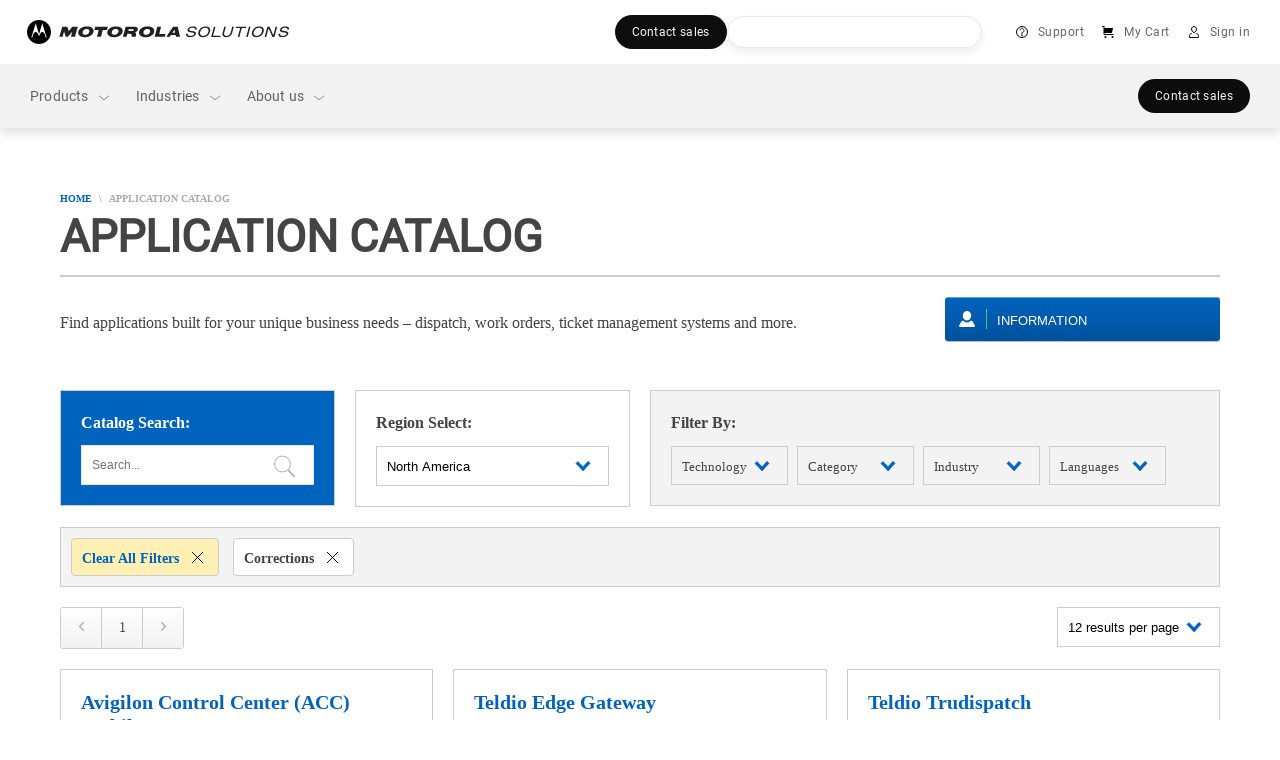

--- FILE ---
content_type: text/css;charset=utf-8
request_url: https://www.motorolasolutions.com/etc/designs/cs/brightcove/shared.lc-ad5bc25deb4718dee2858563a9a438f2-lc.min.css
body_size: -163
content:
#brightcoveadmin{background-image:url("shared/css/ico_brightcove.png")}
div .brightcoveadmin{background-image:url(images/brightcove-welcome.png)}

--- FILE ---
content_type: text/css;charset=utf-8
request_url: https://www.motorolasolutions.com/apps/msi/clientlibs/clientlibs_locale_en.lc-0c930a5815c20f430c59cae5f2644932-lc.min.css
body_size: 945
content:
h1,.ms-hero-home-sm .caption h3,.ms-tabs,.tab-lite,.ms-nav-depth-1 .sec-title,.ms-hero h3,.ms-hero-home h3,.ms-ext-btn-link a{font-family:Roboto400,sans-serif !important;font-weight:700 !important;font-weight:normal;font-style:normal}
h2,.font__h2,.ms-experience-motorola h2,.ms-nav-tree h2{font-family:Roboto400,sans-serif !important;font-weight:normal;font-style:normal}
@font-face{font-family:'Roboto400';src:url('../../../etc/designs/msi/assets/fonts/global/Roboto-Regular.ttf') format('truetype');font-weight:normal;font-style:normal;font-display:swap}
@font-face{font-family:'Roboto700';src:url('../../../etc/designs/msi/assets/fonts/global/Roboto-Bold.ttf') format('truetype');font-weight:normal;font-style:normal;font-display:swap}
h1,.h1,.font__h1,strong,h2,.h2,.font__h2,h3,.h3,h4,.h4,h5,.h5,h6,.h6,select,a,button,.btn,li,td,div:not(.vjs-play-progress):not(.vjs-volume-level),section,input,input,tr,td,nav,label,li,ul,img,span:not(.vjs-icon-placeholder):not(.moto-icon):not(.elem-input-checkbox span):not(.motoicon-plus):not(.motoicon-map-marker):not(.motoicon-record):not(.motoicon-play-back):not(.motoicon-play):not(.motoicon-envelope):not(.motoicon-ring-info):not(.motoicon-minus):not(.motoicon-close),.msi-occ-main-content,.footer2021,.social-widget,.social-widget-button,p,.p-regular,.small-caption,h1.secondary-nav__h1,.font__h4,.font__h6,.pxl,.lead,.pLead,.font__p--lead,body,.pSmall,.coveo-search-wrap .CoveoSearchbox .magic-box.magic-box-notEmpty.magic-box-hasFocus .magic-box-suggestions.magic-box-hasSuggestion .magic-box-suggestion,.CoveoMotoTopDisplay{font-family:Roboto400,sans-serif !important}
.ms-btn-plain a,.ms-btn.btn-legacy,.Magic360-loading-box,.ms-hero-home-sm .caption h3{font-family:Roboto400,sans-serif}
h1.secondary-nav__h1{font-weight:400 !important;font-size:16px;letter-spacing:.2px;line-height:1.21;color:#111}
h1{font-size:45px;font-weight:normal;font-style:normal;font-stretch:normal;line-height:1.2}
h2,.font__h2{font-size:24px;font-weight:normal;font-style:normal;font-stretch:normal;line-height:1.5;letter-spacing:normal}
@media all and (min-width:768px){h1{font-size:40px;font-style:normal;font-stretch:normal;letter-spacing:0;font-weight:normal}
h2,.font__h2{font-size:28px;font-weight:normal;font-style:normal;font-stretch:normal;line-height:1.5;letter-spacing:normal}
}
@media all and (min-width:992px){h1{font-size:45px;letter-spacing:0;line-height:54px;font-style:normal;font-stretch:normal;font-weight:normal}
h2,.font__h2{font-size:32px;font-weight:normal;font-style:normal;font-stretch:normal;line-height:1.41;letter-spacing:normal}
}
.ms-tabs-small .ms-tab-container{bottom:0}
.he_font{font-family:HeeboRegular,sans-serif !important}
.he_font h1,.he_fonth2,.he_font h3,.he_font h4,.he_font h5,.he_font h6,.he_font p,.he_font span:not(.vjs-icon-placeholder),.he_font label,.he_font button,.he_font div:not(.vjs-play-progress):not(.vjs-volume-level),.he_font img,.he_font tr,.he_font td,.he_font a,.he_font btn,.he_font input,.he_font li{font-family:HeeboRegular,sans-serif !important}
.ar_font{font-family:ArabicRegular,sans-serif !important}
.ar_font h1,.ar_fonth2,.ar_font h3,.ar_font h4,.ar_font h5,.ar_font h6,.ar_font p,.ar_font span:not(.vjs-icon-placeholder),.ar_font label,.ar_font button,.ar_font div:not(.vjs-play-progress):not(.vjs-volume-level),.ar_font img,.ar_font tr,.ar_font td,.ar_font a,.ar_font btn,.ar_font input,.ar_font li{font-family:ArabicRegular,sans-serif !important}
.ja_font{font-family:NotoSansRegular,sans-serif !important}
.ja_font h1,.ja_font h2,.ja_font h3,.ja_font h4,.ja_font h5,.ja_font h6,.ja_font p,.ja_font span:not(.vjs-icon-placeholder),.ja_font label,.ja_font button,.ja_font div:not(.vjs-play-progress):not(.vjs-volume-level),.ja_font img,.ja_font tr,.ja_font td,.ja_font a,.ja_font btn,.ja_font input,.ja_font li{font-family:NotoSansRegular,sans-serif !important}
.zh_font{font-family:NotoSansRegular,sans-serif !important}
.zh_font h1,.zh_font h2,.zh_font h3,.zh_font h4,.zh_font h5,.zh_font h6,.zh_font p,.zh_font span:not(.vjs-icon-placeholder),.zh_font label,.zh_font button,.zh_font div:not(.vjs-play-progress):not(.vjs-volume-level),.zh_font img,.zh_font tr,.zh_font td,.zh_font a,.zh_font btn,.zh_font input,.zh_font li{font-family:NotoSansRegular,sans-serif !important}
.ko_font{font-family:NotoSansRegular,sans-serif !important}
.ko_font h1,.ko_font h2,.ko_font h3,.ko_font h4,.ko_font h5,.ko_font h6,.ko_font p,.ko_font span:not(.vjs-icon-placeholder),.ko_font label,.ko_font button,.ko_font div:not(.vjs-play-progress):not(.vjs-volume-level),.ko_font img,.ko_font tr,.ko_font td,.ko_font a,.ko_font btn,.ko_font input,.ko_font li{font-family:NotoSansRegular,sans-serif !important}

--- FILE ---
content_type: text/css;charset=utf-8
request_url: https://www.motorolasolutions.com/etc.clientlibs/msi-occ/components/dnaPrimaryNavContactSalesButton/clientLibs.lc-73902af3adf67a06ec710ceaf32a92a3-lc.min.css
body_size: 296
content:
.dna-modal-button{color:hsla(0, 0%, 100%, .95);background:rgba(0, 0, 0, .95);border:1px solid transparent;font-family:Roboto400,sans-serif !important;white-space:nowrap;vertical-align:middle;-webkit-user-select:none;-moz-user-select:none;-ms-user-select:none;user-select:none;-ms-flex-order:1;order:1;position:relative;display:-ms-inline-flexbox;display:inline-flex;-ms-flex-align:center;align-items:center;-ms-flex-pack:center;justify-content:center;min-height:32px;padding:7px 16px !important;font-size:12px !important;line-height:18px !important;letter-spacing:.4px !important;text-transform:none !important;font-weight:400 !important;border-radius:1.3125rem;transition:color .15s ease-in-out,background-color .15s ease-in-out,border-color .15s ease-in-out,box-shadow .15s ease-in-out}.dna-modal-button:hover{color:hsla(0, 0%, 100%, .9625) !important;background:rgba(66, 66, 66, .9625) !important;text-decoration:none !important}.dna-modal-button:focus{color:hsla(0, 0%, 100%, .95) !important;background:rgba(0, 0, 0, .95) !important;border:1px solid #00a3e0 !important;box-shadow:0 0 0 1px #00a3e0 !important}@media(min-width:768px){.dna-modal-button{padding:8px 16px !important;font-size:12px !important;line-height:16px !important;letter-spacing:.3px !important;font-weight:500 !important}}@media(min-width:992px){.dna-modal-button{font-size:12px !important;line-height:16px !important;letter-spacing:.3px !important;font-weight:500 !important;-ms-flex-order:1;order:1;position:relative;display:-ms-inline-flexbox;display:inline-flex;-ms-flex-align:center;align-items:center;-ms-flex-pack:center;justify-content:center;padding:8px 16px !important;margin-left:auto;float:right}}

/*# sourceMappingURL=dnaPrimaryNavContactSalesButton.css.map*/

--- FILE ---
content_type: application/javascript;charset=utf-8
request_url: https://www.motorolasolutions.com/apps/msi/clientlibs/clientlibs_adp.lc-c9ade6757b24a1b3dc54b55af8f4b3ca-lc.min.js
body_size: 33919
content:
/*
 HTML5 Shiv prev3.7.1 | @afarkas @jdalton @jon_neal @rem | MIT/GPL2 Licensed
 Modernizr v2.8.3
 www.modernizr.com

 Copyright (c) Faruk Ates, Paul Irish, Alex Sexton
 Available under the BSD and MIT licenses: www.modernizr.com/license/
 jQuery UI - v1.11.2 - 2014-10-24
 http://jqueryui.com
 Includes: core.js, widget.js, position.js, autocomplete.js, menu.js
 Copyright 2014 jQuery Foundation and other contributors; Licensed MIT */
window.Modernizr=function(a,b,d){function f(p,l){return typeof p===l}function r(p,l){for(var w in p){var A=p[w];if(!~(""+A).indexOf("-")&&m[A]!==d)return"pfx"==l?A:!0}return!1}function c(p,l,w){var A=p.charAt(0).toUpperCase()+p.slice(1),D=(p+" "+J.join(A+" ")+A).split(" ");if(f(l,"string")||f(l,"undefined"))return r(D,l);D=(p+" "+u.join(A+" ")+A).split(" ");a:{p=D;for(var K in p)if(A=l[p[K]],A!==d){if(!1===w){l=p[K];break a}if(f(A,"function")){l=A.bind(w||l);break a}l=A;break a}l=!1}return l}function e(){g.input=
function(p){for(var l=0,w=p.length;l<w;l++)N[p[l]]=!!(p[l]in t);N.list&&(N.list=!(!b.createElement("datalist")||!a.HTMLDataListElement));return N}("autocomplete autofocus list placeholder max min multiple pattern required step".split(" "));g.inputtypes=function(p){for(var l=0,w,A,D=p.length;l<D;l++){t.setAttribute("type",A=p[l]);if(w="text"!==t.type)t.value=":)",t.style.cssText="position:absolute;visibility:hidden;",/^range$/.test(A)&&t.style.WebkitAppearance!==d?(h.appendChild(t),w=b.defaultView,
w=w.getComputedStyle&&"textfield"!==w.getComputedStyle(t,null).WebkitAppearance&&0!==t.offsetHeight,h.removeChild(t)):/^(search|tel)$/.test(A)||(w=/^(url|email)$/.test(A)?t.checkValidity&&!1===t.checkValidity():":)"!=t.value);L[p[l]]=!!w}return L}("search tel url email datetime date month week time datetime-local number range color".split(" "))}var g={},h=b.documentElement,k=b.createElement("modernizr"),m=k.style,t=b.createElement("input"),x={}.toString,q=" -webkit- -moz- -o- -ms- ".split(" "),J=
["Webkit","Moz","O","ms"],u=["webkit","moz","o","ms"];k={};var L={},N={},n=[],v=n.slice,y=function(p,l,w,A){var D=b.createElement("div"),K=b.body,O=K||b.createElement("body");if(parseInt(w,10))for(;w--;){var P=b.createElement("div");P.id=A?A[w]:"modernizr"+(w+1);D.appendChild(P)}w=['\x26#173;\x3cstyle id\x3d"smodernizr"\x3e',p,"\x3c/style\x3e"].join("");D.id="modernizr";(K?D:O).innerHTML+=w;O.appendChild(D);if(!K){O.style.background="";O.style.overflow="hidden";var T=h.style.overflow;h.style.overflow=
"hidden";h.appendChild(O)}p=l(D,p);K?D.parentNode.removeChild(D):(O.parentNode.removeChild(O),h.style.overflow=T);return!!p},z=function(){var p={select:"input",change:"input",submit:"form",reset:"form",error:"img",load:"img",abort:"img"};return function(l,w){w=w||b.createElement(p[l]||"div");l="on"+l;var A=l in w;A||(w.setAttribute||(w=b.createElement("div")),w.setAttribute&&w.removeAttribute&&(w.setAttribute(l,""),A=f(w[l],"function"),f(w[l],"undefined")||(w[l]=d),w.removeAttribute(l)));return A}}(),
B={}.hasOwnProperty;var H=f(B,"undefined")||f(B.call,"undefined")?function(p,l){return l in p&&f(p.constructor.prototype[l],"undefined")}:function(p,l){return B.call(p,l)};Function.prototype.bind||(Function.prototype.bind=function(p){var l=this;if("function"!=typeof l)throw new TypeError;var w=v.call(arguments,1),A=function(){if(this instanceof A){var D=function(){};D.prototype=l.prototype;D=new D;var K=l.apply(D,w.concat(v.call(arguments)));return Object(K)===K?K:D}return l.apply(p,w.concat(v.call(arguments)))};
return A});k.flexbox=function(){return c("flexWrap")};k.flexboxlegacy=function(){return c("boxDirection")};k.canvas=function(){var p=b.createElement("canvas");return!(!p.getContext||!p.getContext("2d"))};k.canvastext=function(){return!(!g.canvas||!f(b.createElement("canvas").getContext("2d").fillText,"function"))};k.webgl=function(){return!!a.WebGLRenderingContext};k.touch=function(){var p;"ontouchstart"in a||a.DocumentTouch&&b instanceof DocumentTouch?p=!0:y(["@media (",q.join("touch-enabled),("),
"modernizr){#modernizr{top:9px;position:absolute}}"].join(""),function(l){p=9===l.offsetTop});return p};k.geolocation=function(){return"geolocation"in navigator};k.postmessage=function(){return!!a.postMessage};k.websqldatabase=function(){return!!a.openDatabase};k.indexedDB=function(){return!!c("indexedDB",a)};k.hashchange=function(){return z("hashchange",a)&&(b.documentMode===d||7<b.documentMode)};k.history=function(){return!(!a.history||!history.pushState)};k.draganddrop=function(){var p=b.createElement("div");
return"draggable"in p||"ondragstart"in p&&"ondrop"in p};k.websockets=function(){return"WebSocket"in a||"MozWebSocket"in a};k.rgba=function(){m.cssText="background-color:rgba(150,255,150,.5)";return!!~(""+m.backgroundColor).indexOf("rgba")};k.hsla=function(){m.cssText="background-color:hsla(120,40%,100%,.5)";return!!~(""+m.backgroundColor).indexOf("rgba")||!!~(""+m.backgroundColor).indexOf("hsla")};k.multiplebgs=function(){m.cssText="background:url(https://),url(https://),red url(https://)";return/(url\s*\(.*?){3}/.test(m.background)};
k.backgroundsize=function(){return c("backgroundSize")};k.borderimage=function(){return c("borderImage")};k.borderradius=function(){return c("borderRadius")};k.boxshadow=function(){return c("boxShadow")};k.textshadow=function(){return""===b.createElement("div").style.textShadow};k.opacity=function(){m.cssText=q.join("opacity:.55;")+"";return/^0.55$/.test(m.opacity)};k.cssanimations=function(){return c("animationName")};k.csscolumns=function(){return c("columnCount")};k.cssgradients=function(){m.cssText=
("background-image:-webkit-gradient(linear,left top,right bottom,from(#9f9),to(white));background-image:"+q.join("linear-gradient(left top,#9f9, white);background-image:")).slice(0,-17);return!!~(""+m.backgroundImage).indexOf("gradient")};k.cssreflections=function(){return c("boxReflect")};k.csstransforms=function(){return!!c("transform")};k.csstransforms3d=function(){var p=!!c("perspective");p&&"webkitPerspective"in h.style&&y("@media (transform-3d),(-webkit-transform-3d){#modernizr{left:9px;position:absolute;height:3px;}}",
function(l,w){p=9===l.offsetLeft&&3===l.offsetHeight});return p};k.csstransitions=function(){return c("transition")};k.fontface=function(){var p;y('@font-face {font-family:"font";src:url("https://")}',function(l,w){l=b.getElementById("smodernizr");l=(l=l.sheet||l.styleSheet)?l.cssRules&&l.cssRules[0]?l.cssRules[0].cssText:l.cssText||"":"";p=/src/i.test(l)&&0===l.indexOf(w.split(" ")[0])});return p};k.generatedcontent=function(){var p;y('#modernizr{font:0/0 a}#modernizr:after{content:":)";visibility:hidden;font:3px/1 a}',
function(l){p=3<=l.offsetHeight});return p};k.video=function(){var p=b.createElement("video"),l=!1;try{if(l=!!p.canPlayType)l=new Boolean(l),l.ogg=p.canPlayType('video/ogg; codecs\x3d"theora"').replace(/^no$/,""),l.h264=p.canPlayType('video/mp4; codecs\x3d"avc1.42E01E"').replace(/^no$/,""),l.webm=p.canPlayType('video/webm; codecs\x3d"vp8, vorbis"').replace(/^no$/,"")}catch(w){}return l};k.audio=function(){var p=b.createElement("audio"),l=!1;try{if(l=!!p.canPlayType)l=new Boolean(l),l.ogg=p.canPlayType('audio/ogg; codecs\x3d"vorbis"').replace(/^no$/,
""),l.mp3=p.canPlayType("audio/mpeg;").replace(/^no$/,""),l.wav=p.canPlayType('audio/wav; codecs\x3d"1"').replace(/^no$/,""),l.m4a=(p.canPlayType("audio/x-m4a;")||p.canPlayType("audio/aac;")).replace(/^no$/,"")}catch(w){}return l};k.localstorage=function(){try{return localStorage.setItem("modernizr","modernizr"),localStorage.removeItem("modernizr"),!0}catch(p){return!1}};k.sessionstorage=function(){try{return sessionStorage.setItem("modernizr","modernizr"),sessionStorage.removeItem("modernizr"),!0}catch(p){return!1}};
k.webworkers=function(){return!!a.Worker};k.applicationcache=function(){return!!a.applicationCache};k.svg=function(){return!!b.createElementNS&&!!b.createElementNS("http://www.w3.org/2000/svg","svg").createSVGRect};k.inlinesvg=function(){var p=b.createElement("div");p.innerHTML="\x3csvg/\x3e";return"http://www.w3.org/2000/svg"==(p.firstChild&&p.firstChild.namespaceURI)};k.smil=function(){return!!b.createElementNS&&/SVGAnimate/.test(x.call(b.createElementNS("http://www.w3.org/2000/svg","animate")))};
k.svgclippaths=function(){return!!b.createElementNS&&/SVGClipPath/.test(x.call(b.createElementNS("http://www.w3.org/2000/svg","clipPath")))};for(var F in k)if(H(k,F)){var G=F.toLowerCase();g[G]=k[F]();n.push((g[G]?"":"no-")+G)}g.input||e();g.addTest=function(p,l){if("object"==typeof p)for(var w in p)H(p,w)&&g.addTest(w,p[w]);else{p=p.toLowerCase();if(g[p]!==d)return g;l="function"==typeof l?l():l;h.className+=" "+(l?"":"no-")+p;g[p]=l}return g};m.cssText="";k=t=null;(function(p,l){function w(){var E=
S.elements;return"string"==typeof E?E.split(" "):E}function A(E){var C=M[E._html5shiv];C||(C={},U++,E._html5shiv=U,M[U]=C);return C}function D(E,C,I){C||(C=l);if(R)return C.createElement(E);I||(I=A(C));C=I.cache[E]?I.cache[E].cloneNode():W.test(E)?(I.cache[E]=I.createElem(E)).cloneNode():I.createElem(E);return!C.canHaveChildren||T.test(E)||C.tagUrn?C:I.frag.appendChild(C)}function K(E,C){C.cache||(C.cache={},C.createElem=E.createElement,C.createFrag=E.createDocumentFragment,C.frag=C.createFrag());
E.createElement=function(I){return S.shivMethods?D(I,E,C):C.createElem(I)};E.createDocumentFragment=Function("h,f","return function(){var n\x3df.cloneNode(),c\x3dn.createElement;h.shivMethods\x26\x26("+w().join().replace(/[\w\-]+/g,function(I){C.createElem(I);C.frag.createElement(I);return'c("'+I+'")'})+");return n}")(S,C.frag)}function O(E){E||(E=l);var C=A(E);if(S.shivCSS&&!V&&!C.hasCSS){var I=E;var Q=I.createElement("p");I=I.getElementsByTagName("head")[0]||I.documentElement;Q.innerHTML="x\x3cstyle\x3earticle,aside,dialog,figcaption,figure,footer,header,hgroup,main,nav,section{display:block}mark{background:#FF0;color:#000}template{display:none}\x3c/style\x3e";
Q=I.insertBefore(Q.lastChild,I.firstChild);C.hasCSS=!!Q}R||K(E,C);return E}var P=p.html5||{},T=/^<|^(?:button|map|select|textarea|object|iframe|option|optgroup)$/i,W=/^(?:a|b|code|div|fieldset|h1|h2|h3|h4|h5|h6|i|label|li|ol|p|q|span|strong|style|table|tbody|td|th|tr|ul)$/i,V,U=0,M={},R;(function(){try{var E=l.createElement("a");E.innerHTML="\x3cxyz\x3e\x3c/xyz\x3e";V="hidden"in E;var C;if(!(C=1==E.childNodes.length)){l.createElement("a");var I=l.createDocumentFragment();C="undefined"==typeof I.cloneNode||
"undefined"==typeof I.createDocumentFragment||"undefined"==typeof I.createElement}R=C}catch(Q){R=V=!0}})();var S={elements:P.elements||"abbr article aside audio bdi canvas data datalist details dialog figcaption figure footer header hgroup main mark meter nav output progress section summary template time video",version:"3.7.0",shivCSS:!1!==P.shivCSS,supportsUnknownElements:R,shivMethods:!1!==P.shivMethods,type:"default",shivDocument:O,createElement:D,createDocumentFragment:function(E,C){E||(E=l);
if(R)return E.createDocumentFragment();C=C||A(E);E=C.frag.cloneNode();C=0;for(var I=w(),Q=I.length;C<Q;C++)E.createElement(I[C]);return E}};p.html5=S;O(l)})(this,b);g._version="2.8.3";g._prefixes=q;g._domPrefixes=u;g._cssomPrefixes=J;g.mq=function(p){var l=a.matchMedia||a.msMatchMedia;if(l)return l(p)&&l(p).matches||!1;var w;y("@media "+p+" { #modernizr { position: absolute; } }",function(A){w="absolute"==(a.getComputedStyle?getComputedStyle(A,null):A.currentStyle).position});return w};g.hasEvent=
z;g.testProp=function(p){return r([p])};g.testAllProps=c;g.testStyles=y;g.prefixed=function(p,l,w){return l?c(p,l,w):c(p,"pfx")};h.className=h.className.replace(/(^|\s)no-js(\s|$)/,"$1$2")+(" js "+n.join(" "));return g}(this,this.document);
(function(a,b,d){function f(k){k=k||location.href;return"#"+k.replace(/^[^#]*#?(.*)$/,"$1")}var r=document,c=a.event.special,e=r.documentMode,g="onhashchange"in b&&(e===d||7<e);a.fn.hashchange=function(k){return k?this.bind("hashchange",k):this.trigger("hashchange")};a.fn.hashchange.delay=50;c.hashchange=a.extend(c.hashchange,{setup:function(){if(g)return!1;a(h.start)},teardown:function(){if(g)return!1;a(h.stop)}});var h=function(){function k(){var L=f(),N=u(x);L!==x?(J(x=L,N),a(b).trigger("hashchange")):
N!==x&&(location.href=location.href.replace(/#.*/,"")+N);t=setTimeout(k,a.fn.hashchange.delay)}var m={},t,x=f(),q=function(L){return L},J=q,u=q;m.start=function(){t||k()};m.stop=function(){t&&clearTimeout(t);t=d};a(void 0!=document.documentMode)&&!g&&function(){var L,N;m.start=function(){L||(N=(N=a.fn.hashchange.src)&&N+f(),L=a('\x3ciframe tabindex\x3d"-1" title\x3d"empty"/\x3e').hide().one("load",function(){N||J(f());k()}).attr("src",N||"javascript:0").insertAfter("body")[0].contentWindow,r.onpropertychange=
function(){try{"title"===event.propertyName&&(L.document.title=r.title)}catch(n){}})};m.stop=q;u=function(){return f(L.location.href)};J=function(n,v){var y=L.document,z=a.fn.hashchange.domain;n!==v&&(y.title=r.title,y.open(),z&&y.write('\x3cscript\x3edocument.domain\x3d"'+z+'"\x3c/script\x3e'),y.close(),L.location.hash=n)}}();return m}()})(jQuery,this);
(function(a){a.isScrollToFixed=function(b){return!!a(b).data("ScrollToFixed")};a.ScrollToFixed=function(b,d){function f(){var l=q.options.limit;return l?"function"===typeof l?l.apply(u):l:0}function r(){return"fixed"===L}function c(){return!(r()||"absolute"===L)}function e(){if(!r()){var l=u[0].getBoundingClientRect();F.css({display:u.css("display"),width:l.width,height:l.height,"float":u.css("float")});cssOptions={"z-index":q.options.zIndex,position:"fixed",top:-1==q.options.bottom?m():"",bottom:-1==
q.options.bottom?"":q.options.bottom,"margin-left":"0px"};q.options.dontSetWidth||(cssOptions.width=u.css("width"));u.css(cssOptions);u.addClass(q.options.baseClassName);q.options.className&&u.addClass(q.options.className);L="fixed"}}function g(){var l=f(),w=z;q.options.removeOffsets&&(w="",l-=y);cssOptions={position:"absolute",top:l,left:w,"margin-left":"0px",bottom:""};q.options.dontSetWidth||(cssOptions.width=u.css("width"));u.css(cssOptions);L="absolute"}function h(){c()||(H=-1,F.css("display",
"none"),u.css({"z-index":v,width:"",position:N,left:"",top:n,"margin-left":""}),u.removeClass("scroll-to-fixed-fixed"),q.options.className&&u.removeClass(q.options.className),L=null)}function k(l){l!=H&&(u.css("left",z-l),H=l)}function m(){var l=q.options.marginTop;return l?"function"===typeof l?l.apply(u):l:0}function t(){if(a.isScrollToFixed(u)&&!u.is(":hidden")){var l=J,w=c();J?c()&&(y=u.offset().top,z=u.offset().left):(u.trigger("preUnfixed.ScrollToFixed"),h(),u.trigger("unfixed.ScrollToFixed"),
H=-1,y=u.offset().top,z=u.offset().left,q.options.offsets&&(z+=u.offset().left-u.position().left),-1==B&&(B=z),L=u.css("position"),J=!0,-1!=q.options.bottom&&(u.trigger("preFixed.ScrollToFixed"),e(),u.trigger("fixed.ScrollToFixed")));var A=a(window).scrollLeft(),D=a(window).scrollTop(),K=f();q.options.minWidth&&a(window).width()<q.options.minWidth?c()&&l||(x(),u.trigger("preUnfixed.ScrollToFixed"),h(),u.trigger("unfixed.ScrollToFixed")):q.options.maxWidth&&a(window).width()>q.options.maxWidth?c()&&
l||(x(),u.trigger("preUnfixed.ScrollToFixed"),h(),u.trigger("unfixed.ScrollToFixed")):-1==q.options.bottom?0<K&&D>=K-m()?w||"absolute"===L&&l||(x(),u.trigger("preAbsolute.ScrollToFixed"),g(),u.trigger("unfixed.ScrollToFixed")):D>=y-m()?(r()&&l||(x(),u.trigger("preFixed.ScrollToFixed"),e(),H=-1,u.trigger("fixed.ScrollToFixed")),k(A)):c()&&l||(x(),u.trigger("preUnfixed.ScrollToFixed"),h(),u.trigger("unfixed.ScrollToFixed")):0<K?(l=D+a(window).height()-u.outerHeight(!0),(w=m())||(w=q.options.bottom?
q.options.bottom:0,w=-w),l>=K-w?r()&&(x(),u.trigger("preUnfixed.ScrollToFixed"),"absolute"===N?g():h(),u.trigger("unfixed.ScrollToFixed")):(r()||(x(),u.trigger("preFixed.ScrollToFixed"),e()),k(A),u.trigger("fixed.ScrollToFixed"))):k(A)}}function x(){var l=u.css("position");"absolute"==l?u.trigger("postAbsolute.ScrollToFixed"):"fixed"==l?u.trigger("postFixed.ScrollToFixed"):u.trigger("postUnfixed.ScrollToFixed")}var q=this;q.$el=a(b);q.el=b;q.$el.data("ScrollToFixed",q);var J=!1,u=q.$el,L,N,n,v,y=
0,z=0,B=-1,H=-1,F=null,G=function(l){u.is(":visible")&&(J=!1,t())},p=function(l){window.requestAnimationFrame?requestAnimationFrame(t):t()};q.init=function(){q.options=a.extend({},a.ScrollToFixed.defaultOptions,d);v=u.css("z-index");q.$el.css("z-index",q.options.zIndex);F=a("\x3cdiv /\x3e");L=u.css("position");N=u.css("position");u.css("float");n=u.css("top");c()&&q.$el.after(F);a(window).bind("resize.ScrollToFixed",G);a(window).bind("scroll.ScrollToFixed",p);"ontouchmove"in window&&a(window).bind("touchmove.ScrollToFixed",
t);q.options.preFixed&&u.bind("preFixed.ScrollToFixed",q.options.preFixed);q.options.postFixed&&u.bind("postFixed.ScrollToFixed",q.options.postFixed);q.options.preUnfixed&&u.bind("preUnfixed.ScrollToFixed",q.options.preUnfixed);q.options.postUnfixed&&u.bind("postUnfixed.ScrollToFixed",q.options.postUnfixed);q.options.preAbsolute&&u.bind("preAbsolute.ScrollToFixed",q.options.preAbsolute);q.options.postAbsolute&&u.bind("postAbsolute.ScrollToFixed",q.options.postAbsolute);q.options.fixed&&u.bind("fixed.ScrollToFixed",
q.options.fixed);q.options.unfixed&&u.bind("unfixed.ScrollToFixed",q.options.unfixed);q.options.spacerClass&&F.addClass(q.options.spacerClass);u.bind("resize.ScrollToFixed",function(){F.height(u.height())});u.bind("scroll.ScrollToFixed",function(){u.trigger("preUnfixed.ScrollToFixed");h();u.trigger("unfixed.ScrollToFixed");t()});u.bind("detach.ScrollToFixed",function(l){l=l||window.event;l.preventDefault&&l.preventDefault();l.returnValue=!1;u.trigger("preUnfixed.ScrollToFixed");h();u.trigger("unfixed.ScrollToFixed");
a(window).unbind("resize.ScrollToFixed",G);a(window).unbind("scroll.ScrollToFixed",p);u.unbind(".ScrollToFixed");F.remove();q.$el.removeData("ScrollToFixed")});G()};q.init()};a.ScrollToFixed.defaultOptions={limit:0,bottom:-1,zIndex:105,baseClassName:"scroll-to-fixed-fixed"};a.fn.scrollToFixed=function(b){return this.each(function(){new a.ScrollToFixed(this,b)})}})(jQuery);
(function(a){"function"==typeof define&&define.amd?define(["jquery"],a):a(jQuery)})(function(a){function b(c,e){var g,h,k,m=c.nodeName.toLowerCase();return"area"===m?(g=c.parentNode,h=g.name,c.href&&h&&"map"===g.nodeName.toLowerCase()?(k=a("img[usemap\x3d'#"+h+"']")[0],!!k&&d(k)):!1):(/input|select|textarea|button|object/.test(m)?!c.disabled:"a"===m?c.href||e:e)&&d(c)}function d(c){return a.expr.filters.visible(c)&&!a(c).parents().addBack().filter(function(){return"hidden"===a.css(this,"visibility")}).length}
a.ui=a.ui||{};a.extend(a.ui,{version:"1.11.2",keyCode:{BACKSPACE:8,COMMA:188,DELETE:46,DOWN:40,END:35,ENTER:13,ESCAPE:27,HOME:36,LEFT:37,PAGE_DOWN:34,PAGE_UP:33,PERIOD:190,RIGHT:39,SPACE:32,TAB:9,UP:38}});a.fn.extend({scrollParent:function(c){var e=this.css("position"),g="absolute"===e,h=c?/(auto|scroll|hidden)/:/(auto|scroll)/;c=this.parents().filter(function(){var k=a(this);return g&&"static"===k.css("position")?!1:h.test(k.css("overflow")+k.css("overflow-y")+k.css("overflow-x"))}).eq(0);return"fixed"!==
e&&c.length?c:a(this[0].ownerDocument||document)},uniqueId:function(){var c=0;return function(){return this.each(function(){this.id||(this.id="ui-id-"+ ++c)})}}(),removeUniqueId:function(){return this.each(function(){/^ui-id-\d+$/.test(this.id)&&a(this).removeAttr("id")})}});a.extend(a.expr[":"],{data:a.expr.createPseudo?a.expr.createPseudo(function(c){return function(e){return!!a.data(e,c)}}):function(c,e,g){return!!a.data(c,g[3])},focusable:function(c){return b(c,!isNaN(a.attr(c,"tabindex")))},
tabbable:function(c){var e=a.attr(c,"tabindex"),g=isNaN(e);return(g||0<=e)&&b(c,!g)}});a("\x3ca\x3e").outerWidth(1).jquery||a.each(["Width","Height"],function(c,e){function g(t,x,q,J){return a.each(h,function(){x-=parseFloat(a.css(t,"padding"+this))||0;q&&(x-=parseFloat(a.css(t,"border"+this+"Width"))||0);J&&(x-=parseFloat(a.css(t,"margin"+this))||0)}),x}var h="Width"===e?["Left","Right"]:["Top","Bottom"],k=e.toLowerCase(),m={innerWidth:a.fn.innerWidth,innerHeight:a.fn.innerHeight,outerWidth:a.fn.outerWidth,
outerHeight:a.fn.outerHeight};a.fn["inner"+e]=function(t){return void 0===t?m["inner"+e].call(this):this.each(function(){a(this).css(k,g(this,t)+"px")})};a.fn["outer"+e]=function(t,x){return"number"!=typeof t?m["outer"+e].call(this,t):this.each(function(){a(this).css(k,g(this,t,!0,x)+"px")})}});a.fn.addBack||(a.fn.addBack=function(c){return this.add(null==c?this.prevObject:this.prevObject.filter(c))});a("\x3ca\x3e").data("a-b","a").removeData("a-b").data("a-b")&&(a.fn.removeData=function(c){return function(e){return arguments.length?
c.call(this,a.camelCase(e)):c.call(this)}}(a.fn.removeData));a.ui.ie=!!/msie [\w.]+/.exec(navigator.userAgent.toLowerCase());a.fn.extend({focus:function(c){return function(e,g){return"number"==typeof e?this.each(function(){var h=this;setTimeout(function(){a(h).focus();g&&g.call(h)},e)}):c.apply(this,arguments)}}(a.fn.focus),disableSelection:function(){var c="onselectstart"in document.createElement("div")?"selectstart":"mousedown";return function(){return this.bind(c+".ui-disableSelection",function(e){e.preventDefault()})}}(),
enableSelection:function(){return this.unbind(".ui-disableSelection")},zIndex:function(c){if(void 0!==c)return this.css("zIndex",c);if(this.length){var e,g;for(c=a(this[0]);c.length&&c[0]!==document;){if(e=c.css("position"),("absolute"===e||"relative"===e||"fixed"===e)&&(g=parseInt(c.css("zIndex"),10),!isNaN(g)&&0!==g))return g;c=c.parent()}}return 0}});a.ui.plugin={add:function(c,e,g){var h;c=a.ui[c].prototype;for(h in g)c.plugins[h]=c.plugins[h]||[],c.plugins[h].push([e,g[h]])},call:function(c,
e,g,h){if((e=c.plugins[e])&&(h||c.element[0].parentNode&&11!==c.element[0].parentNode.nodeType))for(h=0;e.length>h;h++)c.options[e[h][0]]&&e[h][1].apply(c.element,g)}};var f=0,r=Array.prototype.slice;a.cleanData=function(c){return function(e){var g,h,k;for(k=0;null!=(h=e[k]);k++)try{(g=a._data(h,"events"))&&g.remove&&a(h).triggerHandler("remove")}catch(m){}c(e)}}(a.cleanData);a.widget=function(c,e,g){var h,k,m,t,x={},q=c.split(".")[0];return c=c.split(".")[1],h=q+"-"+c,g||(g=e,e=a.Widget),a.expr[":"][h.toLowerCase()]=
function(J){return!!a.data(J,h)},a[q]=a[q]||{},k=a[q][c],m=a[q][c]=function(J,u){return this._createWidget?(arguments.length&&this._createWidget(J,u),void 0):new m(J,u)},a.extend(m,k,{version:g.version,_proto:a.extend({},g),_childConstructors:[]}),t=new e,t.options=a.widget.extend({},t.options),a.each(g,function(J,u){return a.isFunction(u)?(x[J]=function(){var L=function(){return e.prototype[J].apply(this,arguments)},N=function(n){return e.prototype[J].apply(this,n)};return function(){var n,v=this._super,
y=this._superApply;return this._super=L,this._superApply=N,n=u.apply(this,arguments),this._super=v,this._superApply=y,n}}(),void 0):(x[J]=u,void 0)}),m.prototype=a.widget.extend(t,{widgetEventPrefix:k?t.widgetEventPrefix||c:c},x,{constructor:m,namespace:q,widgetName:c,widgetFullName:h}),k?(a.each(k._childConstructors,function(J,u){J=u.prototype;a.widget(J.namespace+"."+J.widgetName,m,u._proto)}),delete k._childConstructors):e._childConstructors.push(m),a.widget.bridge(c,m),m};a.widget.extend=function(c){for(var e,
g,h=r.call(arguments,1),k=0,m=h.length;m>k;k++)for(e in h[k])g=h[k][e],h[k].hasOwnProperty(e)&&void 0!==g&&(c[e]=a.isPlainObject(g)?a.isPlainObject(c[e])?a.widget.extend({},c[e],g):a.widget.extend({},g):g);return c};a.widget.bridge=function(c,e){var g=e.prototype.widgetFullName||c;a.fn[c]=function(h){var k="string"==typeof h,m=r.call(arguments,1),t=this;return h=!k&&m.length?a.widget.extend.apply(null,[h].concat(m)):h,k?this.each(function(){var x,q=a.data(this,g);return"instance"===h?(t=q,!1):q?a.isFunction(q[h])&&
"_"!==h.charAt(0)?(x=q[h].apply(q,m),x!==q&&void 0!==x?(t=x&&x.jquery?t.pushStack(x.get()):x,!1):void 0):a.error("no such method '"+h+"' for "+c+" widget instance"):a.error("cannot call methods on "+c+" prior to initialization; attempted to call method '"+h+"'")}):this.each(function(){var x=a.data(this,g);x?(x.option(h||{}),x._init&&x._init()):a.data(this,g,new e(h,this))}),t}};a.Widget=function(){};a.Widget._childConstructors=[];a.Widget.prototype={widgetName:"widget",widgetEventPrefix:"",defaultElement:"\x3cdiv\x3e",
options:{disabled:!1,create:null},_createWidget:function(c,e){e=a(e||this.defaultElement||this)[0];this.element=a(e);this.uuid=f++;this.eventNamespace="."+this.widgetName+this.uuid;this.bindings=a();this.hoverable=a();this.focusable=a();e!==this&&(a.data(e,this.widgetFullName,this),this._on(!0,this.element,{remove:function(g){g.target===e&&this.destroy()}}),this.document=a(e.style?e.ownerDocument:e.document||e),this.window=a(this.document[0].defaultView||this.document[0].parentWindow));this.options=
a.widget.extend({},this.options,this._getCreateOptions(),c);this._create();this._trigger("create",null,this._getCreateEventData());this._init()},_getCreateOptions:a.noop,_getCreateEventData:a.noop,_create:a.noop,_init:a.noop,destroy:function(){this._destroy();this.element.unbind(this.eventNamespace).removeData(this.widgetFullName).removeData(a.camelCase(this.widgetFullName));this.widget().unbind(this.eventNamespace).removeAttr("aria-disabled").removeClass(this.widgetFullName+"-disabled ui-state-disabled");
this.bindings.unbind(this.eventNamespace);this.hoverable.removeClass("ui-state-hover");this.focusable.removeClass("ui-state-focus")},_destroy:a.noop,widget:function(){return this.element},option:function(c,e){var g,h,k=c;if(0===arguments.length)return a.widget.extend({},this.options);if("string"==typeof c)if(k={},g=c.split("."),c=g.shift(),g.length){var m=k[c]=a.widget.extend({},this.options[c]);for(h=0;g.length-1>h;h++)m[g[h]]=m[g[h]]||{},m=m[g[h]];if(c=g.pop(),1===arguments.length)return void 0===
m[c]?null:m[c];m[c]=e}else{if(1===arguments.length)return void 0===this.options[c]?null:this.options[c];k[c]=e}return this._setOptions(k),this},_setOptions:function(c){for(var e in c)this._setOption(e,c[e]);return this},_setOption:function(c,e){return this.options[c]=e,"disabled"===c&&(this.widget().toggleClass(this.widgetFullName+"-disabled",!!e),e&&(this.hoverable.removeClass("ui-state-hover"),this.focusable.removeClass("ui-state-focus"))),this},enable:function(){return this._setOptions({disabled:!1})},
disable:function(){return this._setOptions({disabled:!0})},_on:function(c,e,g){var h,k=this;"boolean"!=typeof c&&(g=e,e=c,c=!1);g?(e=h=a(e),this.bindings=this.bindings.add(e)):(g=e,e=this.element,h=this.widget());a.each(g,function(m,t){function x(){return c||!0!==k.options.disabled&&!a(this).hasClass("ui-state-disabled")?("string"==typeof t?k[t]:t).apply(k,arguments):void 0}"string"!=typeof t&&(x.guid=t.guid=t.guid||x.guid||a.guid++);var q=m.match(/^([\w:-]*)\s*(.*)$/);m=q[1]+k.eventNamespace;(q=
q[2])?h.delegate(q,m,x):e.bind(m,x)})},_off:function(c,e){e=(e||"").split(" ").join(this.eventNamespace+" ")+this.eventNamespace;c.unbind(e).undelegate(e);this.bindings=a(this.bindings.not(c).get());this.focusable=a(this.focusable.not(c).get());this.hoverable=a(this.hoverable.not(c).get())},_delay:function(c,e){var g=this;return setTimeout(function(){return("string"==typeof c?g[c]:c).apply(g,arguments)},e||0)},_hoverable:function(c){this.hoverable=this.hoverable.add(c);this._on(c,{mouseenter:function(e){a(e.currentTarget).addClass("ui-state-hover")},
mouseleave:function(e){a(e.currentTarget).removeClass("ui-state-hover")}})},_focusable:function(c){this.focusable=this.focusable.add(c);this._on(c,{focusin:function(e){a(e.currentTarget).addClass("ui-state-focus")},focusout:function(e){a(e.currentTarget).removeClass("ui-state-focus")}})},_trigger:function(c,e,g){var h,k=this.options[c];if(g=g||{},e=a.Event(e),e.type=(c===this.widgetEventPrefix?c:this.widgetEventPrefix+c).toLowerCase(),e.target=this.element[0],c=e.originalEvent)for(h in c)h in e||
(e[h]=c[h]);return this.element.trigger(e,g),!(a.isFunction(k)&&!1===k.apply(this.element[0],[e].concat(g))||e.isDefaultPrevented())}};a.each({show:"fadeIn",hide:"fadeOut"},function(c,e){a.Widget.prototype["_"+c]=function(g,h,k){"string"==typeof h&&(h={effect:h});var m=h?!0===h||"number"==typeof h?e:h.effect||e:c;h=h||{};"number"==typeof h&&(h={duration:h});var t=!a.isEmptyObject(h);h.complete=k;h.delay&&g.delay(h.delay);t&&a.effects&&a.effects.effect[m]?g[c](h):m!==c&&g[m]?g[m](h.duration,h.easing,
k):g.queue(function(x){a(this)[c]();k&&k.call(g[0]);x()})}});a.widget;(function(){function c(n,v,y){return[parseFloat(n[0])*(L.test(n[0])?v/100:1),parseFloat(n[1])*(L.test(n[1])?y/100:1)]}function e(n){var v=n[0];return 9===v.nodeType?{width:n.width(),height:n.height(),offset:{top:0,left:0}}:a.isWindow(v)?{width:n.width(),height:n.height(),offset:{top:n.scrollTop(),left:n.scrollLeft()}}:v.preventDefault?{width:0,height:0,offset:{top:v.pageY,left:v.pageX}}:{width:n.outerWidth(),height:n.outerHeight(),
offset:n.offset()}}a.ui=a.ui||{};var g,h,k=Math.max,m=Math.abs,t=Math.round,x=/left|center|right/,q=/top|center|bottom/,J=/[\+\-]\d+(\.[\d]+)?%?/,u=/^\w+/,L=/%$/,N=a.fn.position;a.position={scrollbarWidth:function(){if(void 0!==g)return g;var n,v,y=a("\x3cdiv style\x3d'display:block;position:absolute;width:50px;height:50px;overflow:hidden;'\x3e\x3cdiv style\x3d'height:100px;width:auto;'\x3e\x3c/div\x3e\x3c/div\x3e"),z=y.children()[0];return a("body").append(y),n=z.offsetWidth,y.css("overflow","scroll"),
v=z.offsetWidth,n===v&&(v=y[0].clientWidth),y.remove(),g=n-v},getScrollInfo:function(n){var v=n.isWindow||n.isDocument?"":n.element.css("overflow-x"),y=n.isWindow||n.isDocument?"":n.element.css("overflow-y");v="scroll"===v||"auto"===v&&n.width<n.element[0].scrollWidth;return{width:"scroll"===y||"auto"===y&&n.height<n.element[0].scrollHeight?a.position.scrollbarWidth():0,height:v?a.position.scrollbarWidth():0}},getWithinInfo:function(n){n=a(n||window);var v=a.isWindow(n[0]),y=!!n[0]&&9===n[0].nodeType;
return{element:n,isWindow:v,isDocument:y,offset:n.offset()||{left:0,top:0},scrollLeft:n.scrollLeft(),scrollTop:n.scrollTop(),width:v||y?n.width():n.outerWidth(),height:v||y?n.height():n.outerHeight()}}};a.fn.position=function(n){if(!n||!n.of)return N.apply(this,arguments);n=a.extend({},n);var v,y,z,B,H,F,G=a(n.of),p=a.position.getWithinInfo(n.within),l=a.position.getScrollInfo(p),w=(n.collision||"flip").split(" "),A={};return F=e(G),G[0].preventDefault&&(n.at="left top"),y=F.width,z=F.height,B=F.offset,
H=a.extend({},B),a.each(["my","at"],function(){var D=(n[this]||"").split(" ");1===D.length&&(D=x.test(D[0])?D.concat(["center"]):q.test(D[0])?["center"].concat(D):["center","center"]);D[0]=x.test(D[0])?D[0]:"center";D[1]=q.test(D[1])?D[1]:"center";var K=J.exec(D[0]);var O=J.exec(D[1]);A[this]=[K?K[0]:0,O?O[0]:0];n[this]=[u.exec(D[0])[0],u.exec(D[1])[0]]}),1===w.length&&(w[1]=w[0]),"right"===n.at[0]?H.left+=y:"center"===n.at[0]&&(H.left+=y/2),"bottom"===n.at[1]?H.top+=z:"center"===n.at[1]&&(H.top+=
z/2),v=c(A.at,y,z),H.left+=v[0],H.top+=v[1],this.each(function(){var D,K=a(this),O=K.outerWidth(),P=K.outerHeight(),T=parseInt(a.css(this,"marginLeft"),10)||0,W=parseInt(a.css(this,"marginTop"),10)||0,V=O+T+(parseInt(a.css(this,"marginRight"),10)||0)+l.width,U=P+W+(parseInt(a.css(this,"marginBottom"),10)||0)+l.height,M=a.extend({},H),R=c(A.my,K.outerWidth(),K.outerHeight());"right"===n.my[0]?M.left-=O:"center"===n.my[0]&&(M.left-=O/2);"bottom"===n.my[1]?M.top-=P:"center"===n.my[1]&&(M.top-=P/2);M.left+=
R[0];M.top+=R[1];h||(M.left=t(M.left),M.top=t(M.top));var S={marginLeft:T,marginTop:W};a.each(["left","top"],function(E,C){a.ui.position[w[E]]&&a.ui.position[w[E]][C](M,{targetWidth:y,targetHeight:z,elemWidth:O,elemHeight:P,collisionPosition:S,collisionWidth:V,collisionHeight:U,offset:[v[0]+R[0],v[1]+R[1]],my:n.my,at:n.at,within:p,elem:K})});n.using&&(D=function(E){var C=B.left-M.left,I=C+y-O,Q=B.top-M.top,Y=Q+z-P,X={target:{element:G,left:B.left,top:B.top,width:y,height:z},element:{element:K,left:M.left,
top:M.top,width:O,height:P},horizontal:0>I?"left":0<C?"right":"center",vertical:0>Y?"top":0<Q?"bottom":"middle"};O>y&&y>m(C+I)&&(X.horizontal="center");P>z&&z>m(Q+Y)&&(X.vertical="middle");X.important=k(m(C),m(I))>k(m(Q),m(Y))?"horizontal":"vertical";n.using.call(this,E,X)});K.offset(a.extend(M,{using:D}))})};a.ui.position={fit:{left:function(n,v){var y,z=v.within,B=z.isWindow?z.scrollLeft:z.offset.left;z=z.width;var H=n.left-v.collisionPosition.marginLeft,F=B-H,G=H+v.collisionWidth-z-B;v.collisionWidth>
z?0<F&&0>=G?(y=n.left+F+v.collisionWidth-z-B,n.left+=F-y):n.left=0<G&&0>=F?B:F>G?B+z-v.collisionWidth:B:0<F?n.left+=F:0<G?n.left-=G:n.left=k(n.left-H,n.left)},top:function(n,v){var y,z=v.within;z=z.isWindow?z.scrollTop:z.offset.top;var B=v.within.height,H=n.top-v.collisionPosition.marginTop,F=z-H,G=H+v.collisionHeight-B-z;v.collisionHeight>B?0<F&&0>=G?(y=n.top+F+v.collisionHeight-B-z,n.top+=F-y):n.top=0<G&&0>=F?z:F>G?z+B-v.collisionHeight:z:0<F?n.top+=F:0<G?n.top-=G:n.top=k(n.top-H,n.top)}},flip:{left:function(n,
v){var y,z,B=v.within,H=B.offset.left+B.scrollLeft,F=B.width;B=B.isWindow?B.scrollLeft:B.offset.left;var G=n.left-v.collisionPosition.marginLeft,p=G-B;G=G+v.collisionWidth-F-B;var l="left"===v.my[0]?-v.elemWidth:"right"===v.my[0]?v.elemWidth:0,w="left"===v.at[0]?v.targetWidth:"right"===v.at[0]?-v.targetWidth:0,A=-2*v.offset[0];0>p?(y=n.left+l+w+A+v.collisionWidth-F-H,(0>y||m(p)>y)&&(n.left+=l+w+A)):0<G&&(z=n.left-v.collisionPosition.marginLeft+l+w+A-B,(0<z||G>m(z))&&(n.left+=l+w+A))},top:function(n,
v){var y,z,B=v.within,H=B.offset.top+B.scrollTop,F=B.height;B=B.isWindow?B.scrollTop:B.offset.top;var G=n.top-v.collisionPosition.marginTop,p=G-B;G=G+v.collisionHeight-F-B;var l="top"===v.my[1]?-v.elemHeight:"bottom"===v.my[1]?v.elemHeight:0,w="top"===v.at[1]?v.targetHeight:"bottom"===v.at[1]?-v.targetHeight:0,A=-2*v.offset[1];0>p?(z=n.top+l+w+A+v.collisionHeight-F-H,n.top+l+w+A>p&&(0>z||m(p)>z)&&(n.top+=l+w+A)):0<G&&(y=n.top-v.collisionPosition.marginTop+l+w+A-B,n.top+l+w+A>G&&(0<y||G>m(y))&&(n.top+=
l+w+A))}},flipfit:{left:function(){a.ui.position.flip.left.apply(this,arguments);a.ui.position.fit.left.apply(this,arguments)},top:function(){a.ui.position.flip.top.apply(this,arguments);a.ui.position.fit.top.apply(this,arguments)}}};(function(){var n,v=document.getElementsByTagName("body")[0];var y=document.createElement("div");var z=document.createElement(v?"div":"body");var B={visibility:"hidden",width:0,height:0,border:0,margin:0,background:"none"};v&&a.extend(B,{position:"absolute",left:"-1000px",
top:"-1000px"});for(n in B)z.style[n]=B[n];z.appendChild(y);B=v||document.documentElement;B.insertBefore(z,B.firstChild);y.style.cssText="position: absolute; left: 10.7432222px;";y=a(y).offset().left;h=10<y&&11>y;z.innerHTML="";B.removeChild(z)})()})();a.ui.position;a.widget("ui.menu",{version:"1.11.2",defaultElement:"\x3cul\x3e",delay:300,options:{icons:{submenu:"ui-icon-carat-1-e"},items:"\x3e *",menus:"ul",position:{my:"left-1 top",at:"right top"},role:"menu",blur:null,focus:null,select:null},
_create:function(){this.activeMenu=this.element;this.mouseHandled=!1;this.element.uniqueId().addClass("ui-menu ui-widget ui-widget-content").toggleClass("ui-menu-icons",!!this.element.find(".ui-icon").length).attr({role:this.options.role,tabIndex:0});this.options.disabled&&this.element.addClass("ui-state-disabled").attr("aria-disabled","true");this._on({"mousedown .ui-menu-item":function(c){c.preventDefault()},"click .ui-menu-item":function(c){var e=a(c.target);!this.mouseHandled&&e.not(".ui-state-disabled").length&&
(this.select(c),c.isPropagationStopped()||(this.mouseHandled=!0),e.has(".ui-menu").length?this.expand(c):!this.element.is(":focus")&&a(this.document[0].activeElement).closest(".ui-menu").length&&(this.element.trigger("focus",[!0]),this.active&&1===this.active.parents(".ui-menu").length&&clearTimeout(this.timer)))},"mouseenter .ui-menu-item":function(c){if(!this.previousFilter){var e=a(c.currentTarget);e.siblings(".ui-state-active").removeClass("ui-state-active");this.focus(c,e)}},mouseleave:"collapseAll",
"mouseleave .ui-menu":"collapseAll",focus:function(c,e){var g=this.active||this.element.find(this.options.items).eq(0);e||this.focus(c,g)},blur:function(c){this._delay(function(){a.contains(this.element[0],this.document[0].activeElement)||this.collapseAll(c)})},keydown:"_keydown"});this.refresh();this._on(this.document,{click:function(c){this._closeOnDocumentClick(c)&&this.collapseAll(c);this.mouseHandled=!1}})},_destroy:function(){this.element.removeAttr("aria-activedescendant").find(".ui-menu").addBack().removeClass("ui-menu ui-widget ui-widget-content ui-menu-icons ui-front").removeAttr("role").removeAttr("tabIndex").removeAttr("aria-labelledby").removeAttr("aria-expanded").removeAttr("aria-hidden").removeAttr("aria-disabled").removeUniqueId().show();
this.element.find(".ui-menu-item").removeClass("ui-menu-item").removeAttr("role").removeAttr("aria-disabled").removeUniqueId().removeClass("ui-state-hover").removeAttr("tabIndex").removeAttr("role").removeAttr("aria-haspopup").children().each(function(){var c=a(this);c.data("ui-menu-submenu-carat")&&c.remove()});this.element.find(".ui-menu-divider").removeClass("ui-menu-divider ui-widget-content")},_keydown:function(c){var e=!0;switch(c.keyCode){case a.ui.keyCode.PAGE_UP:this.previousPage(c);break;
case a.ui.keyCode.PAGE_DOWN:this.nextPage(c);break;case a.ui.keyCode.HOME:this._move("first","first",c);break;case a.ui.keyCode.END:this._move("last","last",c);break;case a.ui.keyCode.UP:this.previous(c);break;case a.ui.keyCode.DOWN:this.next(c);break;case a.ui.keyCode.LEFT:this.collapse(c);break;case a.ui.keyCode.RIGHT:this.active&&!this.active.is(".ui-state-disabled")&&this.expand(c);break;case a.ui.keyCode.ENTER:case a.ui.keyCode.SPACE:this._activate(c);break;case a.ui.keyCode.ESCAPE:this.collapse(c);
break;default:e=!1;var g=this.previousFilter||"";var h=String.fromCharCode(c.keyCode);var k=!1;clearTimeout(this.filterTimer);h===g?k=!0:h=g+h;g=this._filterMenuItems(h);g=k&&-1!==g.index(this.active.next())?this.active.nextAll(".ui-menu-item"):g;g.length||(h=String.fromCharCode(c.keyCode),g=this._filterMenuItems(h));g.length?(this.focus(c,g),this.previousFilter=h,this.filterTimer=this._delay(function(){delete this.previousFilter},1E3)):delete this.previousFilter}e&&c.preventDefault()},_activate:function(c){this.active.is(".ui-state-disabled")||
(this.active.is("[aria-haspopup\x3d'true']")?this.expand(c):this.select(c))},refresh:function(){var c=this,e=this.options.icons.submenu;var g=this.element.find(this.options.menus);this.element.toggleClass("ui-menu-icons",!!this.element.find(".ui-icon").length);g.filter(":not(.ui-menu)").addClass("ui-menu ui-widget ui-widget-content ui-front").hide().attr({role:this.options.role,"aria-hidden":"true","aria-expanded":"false"}).each(function(){var h=a(this),k=h.parent(),m=a("\x3cspan\x3e").addClass("ui-menu-icon ui-icon "+
e).data("ui-menu-submenu-carat",!0);k.attr("aria-haspopup","true").prepend(m);h.attr("aria-labelledby",k.attr("id"))});g=g.add(this.element).find(this.options.items);g.not(".ui-menu-item").each(function(){var h=a(this);c._isDivider(h)&&h.addClass("ui-widget-content ui-menu-divider")});g.not(".ui-menu-item, .ui-menu-divider").addClass("ui-menu-item").uniqueId().attr({tabIndex:-1,role:this._itemRole()});g.filter(".ui-state-disabled").attr("aria-disabled","true");this.active&&!a.contains(this.element[0],
this.active[0])&&this.blur()},_itemRole:function(){return{menu:"menuitem",listbox:"option"}[this.options.role]},_setOption:function(c,e){"icons"===c&&this.element.find(".ui-menu-icon").removeClass(this.options.icons.submenu).addClass(e.submenu);"disabled"===c&&this.element.toggleClass("ui-state-disabled",!!e).attr("aria-disabled",e);this._super(c,e)},focus:function(c,e){this.blur(c,c&&"focus"===c.type);this._scrollIntoView(e);this.active=e.first();var g=this.active.addClass("ui-state-focus").removeClass("ui-state-active");
this.options.role&&this.element.attr("aria-activedescendant",g.attr("id"));this.active.parent().closest(".ui-menu-item").addClass("ui-state-active");c&&"keydown"===c.type?this._close():this.timer=this._delay(function(){this._close()},this.delay);g=e.children(".ui-menu");g.length&&c&&/^mouse/.test(c.type)&&this._startOpening(g);this.activeMenu=e.parent();this._trigger("focus",c,{item:e})},_scrollIntoView:function(c){var e,g,h,k,m,t;this._hasScroll()&&(e=parseFloat(a.css(this.activeMenu[0],"borderTopWidth"))||
0,g=parseFloat(a.css(this.activeMenu[0],"paddingTop"))||0,h=c.offset().top-this.activeMenu.offset().top-e-g,k=this.activeMenu.scrollTop(),m=this.activeMenu.height(),t=c.outerHeight(),0>h?this.activeMenu.scrollTop(k+h):h+t>m&&this.activeMenu.scrollTop(k+h-m+t))},blur:function(c,e){e||clearTimeout(this.timer);this.active&&(this.active.removeClass("ui-state-focus"),this.active=null,this._trigger("blur",c,{item:this.active}))},_startOpening:function(c){clearTimeout(this.timer);"true"===c.attr("aria-hidden")&&
(this.timer=this._delay(function(){this._close();this._open(c)},this.delay))},_open:function(c){var e=a.extend({of:this.active},this.options.position);clearTimeout(this.timer);this.element.find(".ui-menu").not(c.parents(".ui-menu")).hide().attr("aria-hidden","true");c.show().removeAttr("aria-hidden").attr("aria-expanded","true").position(e)},collapseAll:function(c,e){clearTimeout(this.timer);this.timer=this._delay(function(){var g=e?this.element:a(c&&c.target).closest(this.element.find(".ui-menu"));
g.length||(g=this.element);this._close(g);this.blur(c);this.activeMenu=g},this.delay)},_close:function(c){c||(c=this.active?this.active.parent():this.element);c.find(".ui-menu").hide().attr("aria-hidden","true").attr("aria-expanded","false").end().find(".ui-state-active").not(".ui-state-focus").removeClass("ui-state-active")},_closeOnDocumentClick:function(c){return!a(c.target).closest(".ui-menu").length},_isDivider:function(c){return!/[^\-\u2014\u2013\s]/.test(c.text())},collapse:function(c){var e=
this.active&&this.active.parent().closest(".ui-menu-item",this.element);e&&e.length&&(this._close(),this.focus(c,e))},expand:function(c){var e=this.active&&this.active.children(".ui-menu ").find(this.options.items).first();e&&e.length&&(this._open(e.parent()),this._delay(function(){this.focus(c,e)}))},next:function(c){this._move("next","first",c)},previous:function(c){this._move("prev","last",c)},isFirstItem:function(){return this.active&&!this.active.prevAll(".ui-menu-item").length},isLastItem:function(){return this.active&&
!this.active.nextAll(".ui-menu-item").length},_move:function(c,e,g){var h;this.active&&(h="first"===c||"last"===c?this.active["first"===c?"prevAll":"nextAll"](".ui-menu-item").eq(-1):this.active[c+"All"](".ui-menu-item").eq(0));h&&h.length&&this.active||(h=this.activeMenu.find(this.options.items)[e]());this.focus(g,h)},nextPage:function(c){var e,g,h;return this.active?(this.isLastItem()||(this._hasScroll()?(g=this.active.offset().top,h=this.element.height(),this.active.nextAll(".ui-menu-item").each(function(){return e=
a(this),0>e.offset().top-g-h}),this.focus(c,e)):this.focus(c,this.activeMenu.find(this.options.items)[this.active?"last":"first"]())),void 0):(this.next(c),void 0)},previousPage:function(c){var e,g,h;return this.active?(this.isFirstItem()||(this._hasScroll()?(g=this.active.offset().top,h=this.element.height(),this.active.prevAll(".ui-menu-item").each(function(){return e=a(this),0<e.offset().top-g+h}),this.focus(c,e)):this.focus(c,this.activeMenu.find(this.options.items).first())),void 0):(this.next(c),
void 0)},_hasScroll:function(){return this.element.outerHeight()<this.element.prop("scrollHeight")},select:function(c){this.active=this.active||a(c.target).closest(".ui-menu-item");var e={item:this.active};this.active.has(".ui-menu").length||this.collapseAll(c,!0);this._trigger("select",c,e)},_filterMenuItems:function(c){c=c.replace(/[\-\[\]{}()*+?.,\\\^$|#\s]/g,"\\$\x26");var e=RegExp("^"+c,"i");return this.activeMenu.find(this.options.items).filter(".ui-menu-item").filter(function(){return e.test(a.trim(a(this).text()))})}});
a.widget("ui.autocomplete",{version:"1.11.2",defaultElement:"\x3cinput\x3e",options:{appendTo:null,autoFocus:!1,delay:300,minLength:1,position:{my:"left top",at:"left bottom",collision:"none"},source:null,change:null,close:null,focus:null,open:null,response:null,search:null,select:null},requestIndex:0,pending:0,_create:function(){var c,e,g,h=this.element[0].nodeName.toLowerCase(),k="textarea"===h;h="input"===h;this.isMultiLine=k?!0:h?!1:this.element.prop("isContentEditable");this.valueMethod=this.element[k||
h?"val":"text"];this.isNewMenu=!0;this.element.addClass("ui-autocomplete-input").attr("autocomplete","off");this._on(this.element,{keydown:function(m){if(this.element.prop("readOnly"))return c=!0,g=!0,e=!0,void 0;e=g=c=!1;var t=a.ui.keyCode;switch(m.keyCode){case t.PAGE_UP:c=!0;this._move("previousPage",m);break;case t.PAGE_DOWN:c=!0;this._move("nextPage",m);break;case t.UP:c=!0;this._keyEvent("previous",m);break;case t.DOWN:c=!0;this._keyEvent("next",m);break;case t.ENTER:this.menu.active&&(c=!0,
m.preventDefault(),this.menu.select(m));break;case t.TAB:this.menu.active&&this.menu.select(m);break;case t.ESCAPE:this.menu.element.is(":visible")&&(this.isMultiLine||this._value(this.term),this.close(m),m.preventDefault());break;default:e=!0,this._searchTimeout(m)}},keypress:function(m){if(c)return c=!1,(!this.isMultiLine||this.menu.element.is(":visible"))&&m.preventDefault(),void 0;if(!e){var t=a.ui.keyCode;switch(m.keyCode){case t.PAGE_UP:this._move("previousPage",m);break;case t.PAGE_DOWN:this._move("nextPage",
m);break;case t.UP:this._keyEvent("previous",m);break;case t.DOWN:this._keyEvent("next",m)}}},input:function(m){return g?(g=!1,m.preventDefault(),void 0):(this._searchTimeout(m),void 0)},focus:function(){this.selectedItem=null;this.previous=this._value()},blur:function(m){return this.cancelBlur?(delete this.cancelBlur,void 0):(clearTimeout(this.searching),this.close(m),this._change(m),void 0)}});this._initSource();this.menu=a("\x3cul\x3e").addClass("ui-autocomplete ui-front").appendTo(this._appendTo()).menu({role:null}).hide().menu("instance");
this._on(this.menu.element,{mousedown:function(m){m.preventDefault();this.cancelBlur=!0;this._delay(function(){delete this.cancelBlur});var t=this.menu.element[0];a(m.target).closest(".ui-menu-item").length||this._delay(function(){var x=this;this.document.one("mousedown",function(q){q.target===x.element[0]||q.target===t||a.contains(t,q.target)||x.close()})})},menufocus:function(m,t){var x,q;return this.isNewMenu&&(this.isNewMenu=!1,m.originalEvent&&/^mouse/.test(m.originalEvent.type))?(this.menu.blur(),
this.document.one("mousemove",function(){a(m.target).trigger(m.originalEvent)}),void 0):(q=t.item.data("ui-autocomplete-item"),!1!==this._trigger("focus",m,{item:q})&&m.originalEvent&&/^key/.test(m.originalEvent.type)&&this._value(q.value),x=t.item.attr("aria-label")||q.value,x&&a.trim(x).length&&(this.liveRegion.children().hide(),a("\x3cdiv\x3e").text(x).appendTo(this.liveRegion)),void 0)},menuselect:function(m,t){var x=t.item.data("ui-autocomplete-item"),q=this.previous;this.element[0]!==this.document[0].activeElement&&
(this.element.focus(),this.previous=q,this._delay(function(){this.previous=q;this.selectedItem=x}));!1!==this._trigger("select",m,{item:x})&&this._value(x.value);this.term=this._value();this.close(m);this.selectedItem=x}});this.liveRegion=a("\x3cspan\x3e",{role:"status","aria-live":"assertive","aria-relevant":"additions"}).addClass("ui-helper-hidden-accessible").appendTo(this.document[0].body);this._on(this.window,{beforeunload:function(){this.element.removeAttr("autocomplete")}})},_destroy:function(){clearTimeout(this.searching);
this.element.removeClass("ui-autocomplete-input").removeAttr("autocomplete");this.menu.element.remove();this.liveRegion.remove()},_setOption:function(c,e){this._super(c,e);"source"===c&&this._initSource();"appendTo"===c&&this.menu.element.appendTo(this._appendTo());"disabled"===c&&e&&this.xhr&&this.xhr.abort()},_appendTo:function(){var c=this.options.appendTo;return c&&(c=c.jquery||c.nodeType?a(c):this.document.find(c).eq(0)),c&&c[0]||(c=this.element.closest(".ui-front")),c.length||(c=this.document[0].body),
c},_initSource:function(){var c,e,g=this;a.isArray(this.options.source)?(c=this.options.source,this.source=function(h,k){k(a.ui.autocomplete.filter(c,h.term))}):"string"==typeof this.options.source?(e=this.options.source,this.source=function(h,k){g.xhr&&g.xhr.abort();g.xhr=a.ajax({url:e,data:h,dataType:"json",success:function(m){k(m)},error:function(){k([])}})}):this.source=this.options.source},_searchTimeout:function(c){clearTimeout(this.searching);this.searching=this._delay(function(){var e=this.term===
this._value(),g=this.menu.element.is(":visible"),h=c.altKey||c.ctrlKey||c.metaKey||c.shiftKey;e&&(!e||g||h)||(this.selectedItem=null,this.search(null,c))},this.options.delay)},search:function(c,e){return c=null!=c?c:this._value(),this.term=this._value(),c.length<this.options.minLength?this.close(e):!1!==this._trigger("search",e)?this._search(c):void 0},_search:function(c){this.pending++;this.element.addClass("ui-autocomplete-loading");this.cancelSearch=!1;this.source({term:c},this._response())},_response:function(){var c=
++this.requestIndex;return a.proxy(function(e){c===this.requestIndex&&this.__response(e);this.pending--;this.pending||this.element.removeClass("ui-autocomplete-loading")},this)},__response:function(c){c&&(c=this._normalize(c));this._trigger("response",null,{content:c});!this.options.disabled&&c&&c.length&&!this.cancelSearch?(this._suggest(c),this._trigger("open")):this._close()},close:function(c){this.cancelSearch=!0;this._close(c)},_close:function(c){this.menu.element.is(":visible")&&(this.menu.element.hide(),
this.menu.blur(),this.isNewMenu=!0,this._trigger("close",c))},_change:function(c){this.previous!==this._value()&&this._trigger("change",c,{item:this.selectedItem})},_normalize:function(c){return c.length&&c[0].label&&c[0].value?c:a.map(c,function(e){return"string"==typeof e?{label:e,value:e}:a.extend({},e,{label:e.label||e.value,value:e.value||e.label})})},_suggest:function(c){var e=this.menu.element.empty();this._renderMenu(e,c);this.isNewMenu=!0;this.menu.refresh();e.show();this._resizeMenu();e.position(a.extend({of:this.element},
this.options.position));this.options.autoFocus&&this.menu.next()},_resizeMenu:function(){var c=this.menu.element;c.outerWidth(Math.max(c.width("").outerWidth()+1,this.element.outerWidth()))},_renderMenu:function(c,e){var g=this;a.each(e,function(h,k){g._renderItemData(c,k)})},_renderItemData:function(c,e){return this._renderItem(c,e).data("ui-autocomplete-item",e)},_renderItem:function(c,e){return a("\x3cli\x3e").text(e.label).appendTo(c)},_move:function(c,e){return this.menu.element.is(":visible")?
this.menu.isFirstItem()&&/^previous/.test(c)||this.menu.isLastItem()&&/^next/.test(c)?(this.isMultiLine||this._value(this.term),this.menu.blur(),void 0):(this.menu[c](e),void 0):(this.search(null,e),void 0)},widget:function(){return this.menu.element},_value:function(){return this.valueMethod.apply(this.element,arguments)},_keyEvent:function(c,e){this.isMultiLine&&!this.menu.element.is(":visible")||(this._move(c,e),e.preventDefault())}});a.extend(a.ui.autocomplete,{escapeRegex:function(c){return c.replace(/[\-\[\]{}()*+?.,\\\^$|#\s]/g,
"\\$\x26")},filter:function(c,e){var g=RegExp(a.ui.autocomplete.escapeRegex(e),"i");return a.grep(c,function(h){return g.test(h.label||h.value||h)})}});a.widget("ui.autocomplete",a.ui.autocomplete,{options:{messages:{noResults:"No search results.",results:function(c){return c+(1<c?" results are":" result is")+" available, use up and down arrow keys to navigate."}}},__response:function(c){var e;this._superApply(arguments);this.options.disabled||this.cancelSearch||(e=c&&c.length?this.options.messages.results(c.length):
this.options.messages.noResults,this.liveRegion.children().hide(),a("\x3cdiv\x3e").text(e).appendTo(this.liveRegion))}});a.ui.autocomplete});"use strict";
var msiObj={events:{},controllers:{},bindings:{},data:{},container:{registry:{},register:function(a,b){for(var d in b)this.registry[d]?this.registry[d].push({obj:a,handler:b[d]}):this.registry[d]=[{obj:a,handler:b[d]}]},trigger:function(a,b){b="undefined"===typeof b?[]:b;if(a=this.registry[a])for(var d=0,f=a.length,r;d<f;d++)r=a[d].handler,r.apply(a[d].obj,b)}}};"use strict";
msiObj.utils={getCtrls:function(a){a="undefined"!==typeof a?a:$("body");var b=[],d=a.attr("data-ctrl");d&&b.push(d);$("[data-ctrl]",a).each(function(){var f=$(this).attr("data-ctrl");-1==$.inArray(f,b)&&b.push(f)});this.runCtrls(b)},runCtrls:function(a){for(var b=0,d=a.length;b<d;b++)msiObj.controllers[a[b]]&&msiObj.controllers[a[b]].init&&msiObj.controllers[a[b]].init()},getEl:function(a,b,d){var f={"class":".",element:"",id:"#","#":"#",".":"."},r=a.split("-").join("_");b=f[b]?f[b]:"";msiObj.bindings[r]&&
d||(a=$(b+a),msiObj.bindings[r]=a);return msiObj.bindings[r]},inArr:function(a,b,d){if(!a||!b)return!1;var f=$.inArray(a,b),r=-1!=f;"addUnique"!=d||r?"remove"==d&&r&&b.splice(f,1):b.push(a);return r},throttle:function(a,b,d,f){function r(){function g(){e=+new Date;d.apply(k,t)}function h(){c=void 0}var k=this,m=+new Date-e,t=arguments;f&&!c&&g();c&&clearTimeout(c);void 0===f&&m>a?g():!0!==b&&(c=setTimeout(f?h:g,void 0===f?a-m:a))}var c,e=0;"boolean"!==typeof b&&(f=d,d=b,b=void 0);msiObj.guid&&(r.guid=
d.guid=d.guid||msiObj.guid++);return r},debounce:function(a,b,d){return void 0===d?this.throttle(a,b,!1):this.throttle(a,d,!1!==b)},trackWindowSize:function(){var a=this,b=$(window);this.calcScrollWidth();b.resize(a.throttle(80,!1,function(){a.handleWindowResized()}))},handleWindowResized:function(){var a=$(window).width(),b=msiObj.bindings.windowSize;msiObj.bindings.windowSize=a<=msiObj.bindings.windowSm?0:a>msiObj.bindings.windowSm&&a<=msiObj.bindings.windowMd?1:2;msiObj.bindings.topHeight=2>msiObj.bindings.windowSize?
80:120;b!=msiObj.bindings.windowSize&&$(window).trigger("resizeWin",[msiObj.bindings.windowSize,b])},unflowViewport:function(a,b){var d=msiObj.utils.getEl("ms_viewport","#",!0);a?(this.inArr(b,msiObj.bindings.unflowArr,"addUnique"),msiObj.bindings.viewportUnflow||(msiObj.bindings.scrolled=$(document).scrollTop(),d.css({height:"auto",position:"fixed",left:0,right:"1px",bottom:0,top:-msiObj.bindings.scrolled,"z-index":1001}),setTimeout(function(){d.css("right",0)},10),msiObj.bindings.viewportUnflow=
!0)):(this.inArr(b,msiObj.bindings.unflowArr,"remove"),msiObj.bindings.viewportUnflow&&0===msiObj.bindings.unflowArr.length&&(d.removeAttr("style"),$(document).scrollTop(msiObj.bindings.scrolled),msiObj.bindings.viewportUnflow=!1))},calcScrollWidth:function(){var a=jQuery('\x3cdiv style\x3d"width: 100%; height:200px;"\x3etest\x3c/div\x3e'),b=jQuery('\x3cdiv style\x3d"width:200px;height:150px; position: absolute; top: 0; left: 0; visibility: hidden; overflow:hidden;"\x3e\x3c/div\x3e').append(a),d=
a[0];a=b[0];jQuery("body").append(a);d=d.offsetWidth;b.css("overflow","scroll");a=a.clientWidth;b.remove();b=d-a;msiObj.bindings.windowSm=600-b;msiObj.bindings.windowMd=984-b},resetViewportHeight:function(){function a(){setTimeout(function(){b.addClass("ms-body-grow");msiObj.data.viewSizeOn=!0},10)}var b=msiObj.utils.getEl("ms-body-content",".",!0);b.height()<$(window).height()&&a();msiObj.data.viewSizeOn&&(b.removeClass("ms-body-grow"),msiObj.data.viewSizeOn=!1,b.height()<$(window).height()&&a())},
animate:function(a,b,d,f,r,c){a.css("transition",b+" "+f+" "+r);setTimeout(function(){a.css(b,d)},0);setTimeout(function(){a.css("transition","none")},f)},setTransitionEnd:function(){msiObj.events.transEndEventName={WebkitTransition:"webkitTransitionEnd",MozTransition:"transitionend",transition:"transitionend"}[Modernizr.prefixed("transition")]}};"use strict";
msiObj.init=function(){var a=msiObj.utils.getEl("body");msiObj.bindings.rtl=a.hasClass("rtl");msiObj.utils.trackWindowSize();msiObj.utils.handleWindowResized();msiObj.bindings.unflowArr=[];msiObj.utils.setTransitionEnd();msiObj.utils.getCtrls();msiObj.utils.resetViewportHeight();$(window).on("resize",msiObj.utils.throttle(80,!1,function(){msiObj.utils.resetViewportHeight()}))};$(function(){msiObj.init()});var msiLogo=document.getElementsByClassName("ms-logo");
function loadLogo(){0<msiLogo.length&&(msiLogo[0].style.backgroundRepeat="no-repeat",msiLogo[0].style.backgroundSize="100%",msiLogo[0].style.backgroundImage="url(/content/dam/msi/assets/msisolutions2.png)")}window.addEventListener("load",loadLogo);"use strict";var cB;
msiObj.controllers.header={init:function(){msiObj.data.sidenav=msiObj.data.sidenav?msiObj.data.sidenav:!1;msiObj.utils.getEl("mobile-toggle","id").on("click",function(a){msiObj.container.trigger("sidenav",[!msiObj.data.sidenav,"sidenav"]);$(".ms-search-pane").is(":hidden")&&$(".ms-search-pane").show()})}};
function noticeO(){$(".ms-header-notice").show();$(".ms-header").css("height","83px");if(984>$(window).width()){$(".ms-content-main").css("margin","20px 0 0");$(".ms-hero-home").css("margin-top","20px");if($(".ms-breadcrumbs").length||$(".ms-site-cont").find("h1").length)$(".ms-content-main").css("margin","24px 0 0"),$(".ms-content-main-wide .ms-hero-home").css("margin-top","17px"),$(".ms-content-main-wide .ms-breadcrumbs").css("padding-top","64px");$(".notice-lock-lg").hide();$(".notice-lock-sm").show();
$(".ms-anchorlink-content").css("margin-top","20px");$(".ms-tab-full").css("margin-top","20px");$("#anchorlnks_accessories .ms-tab-back").css("margin-top","20px");$(".product-catalog-selection").length&&$(".product-catalog-selection").css("top","24px")}else{$(".ms-hero-home")[0]||$(".ms-content-main").css("margin","74px 0 0");$(".scf-site-header")[0]&&$(".scf-site-header").css("margin-top","0px");$(".ms-hero-home").css("margin-top","71px");if($(".ms-anchor-list")[0]&&($(".ms-anchor-list").trigger("detach.ScrollToFixed"),
"undefined"==typeof window.orientation)){var a=$(".ms-header-notice").is(":visible")?86:63;$(".ms-anchor-list").scrollToFixed({marginTop:86,limit:$(".ms-header-nav").offset(),unfixed:function(){($("body").hasClass("sidenav-active")||$("body").hasClass("buddynav-active"))&&$(this).css({position:"fixed",top:a})}})}$(".ms-nav-horizontal")[0]&&($(".ms-nav-horizontal").trigger("detach.ScrollToFixed"),"undefined"==typeof window.orientation&&$(".ms-nav-horizontal").scrollToFixed({marginTop:74,limit:$(".ms-header-nav").offset()}),
"undefined"==typeof window.orientation&&($(".ms-header-notice").is(":visible")?$(".ms-anchor-list").scrollToFixed({marginTop:133,top:0,limit:$(".ms-header-nav").offset()}):$(".ms-anchor-list").scrollToFixed({marginTop:110,top:0,limit:$(".ms-header-nav").offset()})));if($(".ms-breadcrumbs").length||$(".ms-site-cont").find("h1").length)$(".ms-content-main").css("margin","74px 0 0"),$(".ms-content-main-wide").css("margin","80px 0 0"),$(".ms-content-main-wide .ms-hero-home").css("margin-top","17px"),
$(".ms-content-main-wide .ms-breadcrumbs").css("padding-top","64px");$(".notice-lock-lg").show();$(".notice-lock-sm").hide();$(".product-catalog-selection").length&&$(".product-catalog-selection").css("top","0px")}}
function noticeC(){$(".ms-header-notice").hide();$(".ms-header").css("height","60px");$(".product-catalog-selection").length&&$(".product-catalog-selection").css("top","0px");if(984>$(window).width()){$(".ms-hero-home").css("margin-top","0px");if($(".ms-breadcrumbs").length||$(".ms-site-cont").find("h1").length)$(".ms-content-main-wide").css("margin","0px 0 0"),$(".ms-content-main-wide .ms-hero-home").css("margin-top","10px"),$(".ms-content-main-wide .ms-breadcrumbs").css("padding-top","64px");$(".ms-breadcrumbs").is(":visible")||
$(".ms-content-main-wide").css("margin","15px 0 0");$(".ms-anchorlink-content").css("margin-top","0px");$(".ms-tab-full").css("margin-top","0px");$("#anchorlnks_accessories .ms-tab-back").css("margin-top","0px");$(".ms-nav-horizontal").length&&$(".ms-nav-horizontal").trigger("detach.ScrollToFixed");$(".ms-hero-home")[0]||$(".ms-content-main").css("margin","0px 0 0")}else{$(".product-catalog-selection").length&&$(".product-catalog-selection").css("top","0px");$(".scf-site-header")[0]&&$(".scf-site-header").css("margin-top",
"0px");$(".ms-hero-home-sm")[0]&&$(".ms-breadcrumbs-integrated").css("margin-top","0px");$(".ms-hero-home").css("margin-top","51px");if($(".ms-breadcrumbs").length||$(".ms-site-cont").find("h1").length)$(".ms-content-main-wide .ms-hero-home").css("margin-top","17px"),$(".ms-content-main-wide .ms-breadcrumbs").css("padding-top","64px");if($(".ms-anchor-list")[0])if($(".ms-anchor-list").trigger("detach.ScrollToFixed"),$(".ms-nav-horizontal").length)"undefined"==typeof window.orientation&&($(".ms-header-notice").is(":visible")?
$(".ms-anchor-list").scrollToFixed({marginTop:125,top:0,limit:$(".ms-header-nav").offset()}):$(".ms-anchor-list").scrollToFixed({marginTop:110,top:0,limit:$(".ms-header-nav").offset()}));else if("undefined"==typeof window.orientation){var a=$(".ms-header-notice").is(":visible")?88:63;$(".ms-anchor-list").scrollToFixed({marginTop:63,top:0,limit:$(".ms-header-nav").offset(),unfixed:function(){($("body").hasClass("sidenav-active")||$("body").hasClass("buddynav-active"))&&$(this).css({position:"fixed",
top:a})}})}$(".ms-nav-horizontal")[0]&&($(".ms-nav-horizontal").trigger("detach.ScrollToFixed"),"undefined"==typeof window.orientation&&$(".ms-nav-horizontal").scrollToFixed({marginTop:51,top:0,limit:$(".ms-header-nav").offset()}));$(".ms-hero-home")[0]||$(".ms-content-main").css("margin","52px 0 0");$(".ms-breadcrumbs")[0]&&$(".ms-content-main").css("margin","52px 0 0")}}
$(document).ready(function(){$(".ms-header-notice-close").click(function(){noticeC()});$(".ms-header-notice").length&&bC();var a=(new Date).getFullYear();$(".footerDateYear").html(a);$("img").filter(function(){return this.src.match(/.*\.svg$/)}).each(function(){var b=jQuery(this),d=b.attr("id"),f=b.attr("class"),r=b.attr("src");$.get(r,function(c){c=jQuery(c).find("svg");"undefined"!==typeof d&&(c=c.attr("id",d));"undefined"!==typeof f&&(c=c.attr("class",f+" replaced-svg"));c=c.removeAttr("xmlns:a");
b.replaceWith(c)},"xml")});$(".anchor-smooth-scroll").click(function(b){b.preventDefault();b=$.attr(this,"href").replace("#","");if(b.length)return b=b.replace("#",""),984<$(window).width()?$("html, body").animate({scrollTop:$(b).offset().top-140},500):$("html, body").animate({scrollTop:$(b).offset().top-90},500),$(".select-location").css("background-color","#f0ffa5"),setTimeout(function(){$(".select-location").css("background-color","#ffffff")},2500),!1});$(".anchor-smooth-scroll-footer").click(function(b){b.preventDefault();
b=$.attr(this,"href").replace("#","");if(b.length)return b=b.replace("#",""),984<$(window).width()?$("html, body").animate({scrollTop:$(b).offset().top-140},500):$("html, body").animate({scrollTop:$(b).offset().top-185},500),$(".select-location").css("background-color","#f0ffa5"),setTimeout(function(){$(".select-location").css("background-color","#ffffff")},2500),!1})});$(window).on("orientationchange",function(a){console.log("orientationchange");adjustSlideoutHeight()});
$(window).resize(function(){clearTimeout(cB);cB=setTimeout(bC,85)});function bC(){$(".ms-header-notice").is(":visible")?noticeO():noticeC();984<$(window).width()?($(".notice-lock-lg").show(),$(".notice-lock-sm").hide()):($(".notice-lock-lg").hide(),$(".notice-lock-sm").show())}function showAddToCart(){$("#add-cart-notification").fadeIn(1E3);setTimeout(function(){$("#add-cart-notification").fadeOut(1E3)},4500)}
function adjustSlideoutHeight(){$(".ms-header-notice").is(":visible");$("#ms-nav-buddy-menu").hasClass("dss-user")&&$("#ms-nav-buddy-menu").css("height",window.innerHeight);$(".ms-header").hasClass("collapsed")?$("#ms-nav-main").css("height","auto"):$("#ms-nav-main").css("height","inherit")}function noticeGeo(){$(".header-notice-step1").show();$(".header-notice-step2").hide()}function noticeGeoCookie(){$(".header-notice-step2").show();$(".header-notice-step1").hide()}
function noticeGeoNo(){$(".header-notice-step1").show();$(".header-notice-step2").hide()}"use strict";var navElement={};
$(document).ready(function(){navElement.navArea=$("#ms-nav-main");navElement.navLinks=$("#nav_links").outerWidth()+30;navElement.navUtil=$("#ms-nav-util").outerWidth(!0);navElement.navSearch=$("#nav-search").outerWidth(!0);navElement.navGlobalIcons=$(".global-icons").outerWidth(!0);navElement.header=$("header");navElement.links=$("#nav_links");navElement.spaceNeeded=navElement.navLinks+navElement.navUtil+navElement.navSearch;navElement.isCollapsed=navElement.header.hasClass("collapsed");toggleCollapsedNav(checkSpace());
$("#nav_links").css("white-space","normal")});$(window).resize(function(){!navElement.header||$("body").hasClass("sidenav-active")||$("body").hasClass("buddynav-active")||navElement.header.css("overflow","hidden");clearTimeout(window.resizedFinishedHeader);window.resizedFinishedHeader=setTimeout(function(){toggleCollapsedNav(checkSpace());setTimeout(function(){navElement.header&&navElement.header.css("overflow","visible")},500)},400)});
function checkSpace(){var a=!1;navElement&&navElement.header&&(a=+navElement.spaceNeeded>+navElement.header.find(".ms-site-cont").outerWidth()-(321+ +navElement.navGlobalIcons)&&!0);return a}
function toggleCollapsedNav(a){a&&!navElement.header.hasClass("collapsed")?navElement.navArea.css("visibility","hidden"):a||msiObj.container.trigger("sidenav",[!1,"sidenav"]);navElement&&navElement.header&&(navElement.header[a?"addClass":"removeClass"]("collapsed"),navElement.isCollapsed=a?!0:!1,adjustSlideoutHeight(),navElement.isCollapsed&&$("#search-toggle").hasClass("active")&&$("#search-toggle").click(),setTimeout(function(){navElement.navArea.css("visibility","visible")},300))}
msiObj.controllers.nav={init:function(){var a=this;this.$nav=msiObj.utils.getEl("ms-nav-main","id");msiObj.data.sidenav=msiObj.data.sidenav?msiObj.data.sidenav:!1;$(window).on("resizeWin",function(d,f,r){if(!msiObj.data.sidenav)return!1;1<f&&a.toggleNav(!1)});var b=msiObj.utils.getEl("nav_shade","id");b.on("click",function(d){msiObj.container.trigger("sidenav",[!1,"sidenav"])});b=msiObj.utils.getEl("main_nav_close","id");b.on("click",function(d){msiObj.container.trigger("sidenav",[!1,"sidenav"])});
b=msiObj.utils.getEl("nav_shade_buddy","id");b.on("click",function(d){msiObj.container.trigger("sidenav",[!1,"buddynav"])});b=msiObj.utils.getEl("buddy_nav_close","id");b.on("click",function(d){msiObj.container.trigger("sidenav",[!1,"buddynav"])});msiObj.container.register(this,{sidenav:this.toggleNav})},toggleNav:function(a,b){msiObj.data.sidenav=a;msiObj.bindings.body[a?"addClass":"removeClass"](b+"-active");msiObj.utils.unflowViewport(a,"nav");msiObj.container.trigger("search-open")}};"use strict";
if("undefined"===typeof jQuery)throw"This widget requires jquery module to be loaded";var header;$(document).ready(function(){header=$("header")});
(function(a){a.widget("ui.nav_links",{options:{},_init:function(){},_create:function(){var b=this;this.hideFunc=this.hidecss;this.showFunc=this.showcss;this.outTimer=this.inTimer=null;this.open=this.bound=!1;this.clickCount=0;this.$flyout=this.element.find(".nav-flyout");this.$cover=this.element.find("span");Modernizr.csstransitions||(this.hideFunc=this.hidejs,this.showFunc=this.showjs);this.element.on("mouseenter",function(f){clearTimeout(b.outTimer);b.inTimer=setTimeout(function(){b.handleOpenDrawer()},
100)});this.element.on("mouseleave",function(f){clearTimeout(b.inTimer);b.outTimer=setTimeout(function(){b.closeFlyout()},100)});if("undefined"!=typeof window.orientation){var d=a(window).width();window.addEventListener("orientationchange",function(){d=a(window).width();if(984<d)b.element.children("a").on("click",function(f){1>b.clickCount&&(f.preventDefault(),b.clickCount++,b.handleOpenDrawer())});else 984>d&&b.element.children("a").unbind("click")},!1);if(984<d)this.element.children("a").on("click",
function(f){1>b.clickCount&&(f.preventDefault(),b.clickCount++,b.handleOpenDrawer())});else 984>d&&this.element.children("a").unbind("click")}},handleOpenDrawer:function(){this.open||header.hasClass("collapsed")||(this.open=!0,msiObj.container.trigger("nav-flyout-open"),a("select").blur(),!Modernizr.csstransitions&&a(".ms-search-pane").is(":visible")&&(a(".ms-search-pane").delay(100).fadeOut(),msiObj.data.navToggle=!1),this.showFunc(this),this.bindDocClick())},bindDocClick:function(){var b=this;a(document).on("click.flyout touchstart.flyout",
function(d){1>a(d.target).parents("#nav_links").length&&b.closeFlyout()})},unbindDocClick:function(){a(document).unbind("click.flyout touchstart.flyout")},closeFlyout:function(){this.open&&(this.open=!1,this.unbindDocClick(),this.hideFunc(this),this.element.removeClass("anim-in"),this.clickCount=0)},showcss:function(b){b.element.addClass("anim-in show-fly")},showjs:function(b){b.element.addClass("show-fly");b.$cover.css("bottom",-1);b.$flyout.css({"z-index":1,"margin-top":"-500px"}).animate({"margin-top":0},
500)},hidecss:function(b){b.removeAnim()},hidejs:function(b){b.element.removeClass("show-fly");b.$cover.removeAttr("style");b.$flyout.removeAttr("style")},removeAnim:function(b){this.open||this.element.removeClass("show-fly")}})})(jQuery);msiObj.controllers.nav_links={init:function(){this.$element=msiObj.utils.getEl("nav_links","id",!0);this.$links=this.$element.children(".hassub");$(this.$links).nav_links()}};"use strict";
msiObj.controllers.nav_search={init:function(){var a=this;msiObj.data.navSearchOpen=!1;msiObj.data.navSearchOpenOpenToggle=!1;var b=msiObj.utils.getEl("search-toggle","id"),d=msiObj.utils.getEl("ms_viewport","id"),f=msiObj.utils.getEl("nav-search-input","id"),r=msiObj.utils.getEl("nav-search-submit","class"),c=msiObj.utils.getEl("nav-search","id");msiObj.utils.getEl("nav-search-res","id");var e=msiObj.utils.getEl("nav-search-g","."),g=msiObj.utils.getEl("nav-search-clear","id");this.navSearchInput=
f;this.tracknode=d;this.searchToggle=b;this.clearFunc=Modernizr.input.placeholder?this.clearSearch:this.clearSearchIE;msiObj.container.register(this,{sidenav:this.clearFunc,"nav-flyout-open":this.closeSearch,"buddy-open":this.closeSearch});b.on("click",function(k){k.preventDefault();k={"link-category":"static interactions","link-type":"open search box","link-label":"open search box","page-area":"1"};var m={"link-category":"static interactions","link-type":"close search box","link-label":"close search box",
"page-area":"1"},t=msiObj.data.navSearchOpen?"removeClass":"addClass",x=$("#ms_viewport").hasClass("ms-nav-buddy-active");"addClass"==t?($(".ms-search-pane").slideDown(200),$("#nav-search-input").focus(),b[t]("active"),"undefined"===typeof coveoOrgId&&(b.removeAttr("data-uet"),b.attr("data-uet",JSON.stringify(m))),x&&msiObj.container.trigger("search-open"),msiObj.data.navSearchOpen=!0):($(".ms-search-pane").delay(100).fadeOut(),$("#nav-search-input").blur(),b[t]("active"),"undefined"===typeof coveoOrgId&&
(b.removeAttr("data-uet"),b.attr("data-uet",JSON.stringify(k))),msiObj.data.navSearchOpen=!1);d[t]("ms-nav-search-active");a.clearFunc();Modernizr.csstransitions||(e.animate({top:msiObj.data.navSearchOpenOpenToggle?"-70":"0"},{queue:!1,duration:400}),msiObj.data.navSearchOpenOpenToggle=!msiObj.data.navSearchOpenOpenToggle)});g.on("click",function(){a.clearFunc()});"undefined"!=typeof window.orientation&&window.addEventListener("orientationchange",function(){$("#ms_viewport").hasClass("ms-nav-search-active");
var k=window.orientation;(0==k||180==k)&&(k=$("#ms_viewport").hasClass("ms-nav-search-active"))&&$("#nav_search_toggle").trigger("click")},!1);var h={"link-category":"site search","link-type":"search submit","link-label":"search box","page-area":"1","add-detail":""};f.on("keyup",function(){h={"link-category":"site search","link-type":"search submit","link-label":"search box","page-area":"1","add-detail":this.value};f.attr("data-uet",JSON.stringify(h));r.attr("data-uet",JSON.stringify(h))});f.on("keypress",
function(k){13==k.keyCode&&c.submit()});Modernizr.input.placeholder||(this.navSearchInput.focus(function(){var k=$(this);k.val()==k.attr("placeholder")&&(k.val(""),k.removeClass("placeholder"))}).blur(function(){""!=a.navSearchInput.val()&&a.navSearchInput.val()!=a.navSearchInput.attr("placeholder")||a.clearSearchIE()}).blur(),this.navSearchInput.parents("form").submit(function(){$(this).find("[placeholder]").each(function(){var k=$(this);k.val()==k.attr("placeholder")&&k.val("")})}))},clearSearchIE:function(){this.navSearchInput.addClass("placeholder");
this.navSearchInput.val(this.navSearchInput.attr("placeholder"))},clearSearch:function(){this.navSearchInput.val("")},closeSearch:function(a){this.tracknode.hasClass("ms-nav-search-active")&&(this.clearFunc(),msiObj.data.navSearchOpen=!1,this.searchToggle.removeClass("active"),this.tracknode.removeClass("ms-nav-search-active"))}};"use strict";
msiObj.controllers.nav_login={init:function(){function a(){984>$(window).width()?($("#ms_viewport").hasClass("ms-nav-buddy-active")&&$("#nav_login_toggle").trigger("click"),$(".ms-login-pane").fadeIn(200)):$(".ms-login-pane").fadeOut(200)}var b=this;msiObj.data.navBuddyOpen=!1;msiObj.data.navBuddyOpenToggle=!1;var d=msiObj.utils.getEl("buddy-toggle","id"),f=msiObj.utils.getEl("ms-nav-buddy-menu","id"),r=msiObj.utils.getEl("ms_viewport","id"),c=msiObj.utils.getEl("nav-login-input","id"),e=msiObj.utils.getEl("nav-login",
"id");msiObj.utils.getEl("nav-login-res","id");var g=msiObj.utils.getEl("nav-login-g","."),h=msiObj.utils.getEl("nav-login-clear","id");this.navLoginInput=c;this.tracknode=r;this.buddyToggle=d;this.clearFunc=Modernizr.input.placeholder?this.clearSearch:this.clearSearchIE;msiObj.container.register(this,{sidenav:this.clearFunc,"nav-flyout-open":this.closeBuddy,"search-open":this.closeBuddy});d.on("click",function(m){m.preventDefault();m=r.hasClass("ms-nav-search-active");if("dss_user"===$(this).data("user-status"))f.css("height",
window.innerHeight),msiObj.container.trigger("sidenav",[!msiObj.data.sidenav,"buddynav"]),m&&msiObj.container.trigger("buddy-open");else{var t=msiObj.data.navBuddyOpen?"removeClass":"addClass";"addClass"==t?($(".default-user").fadeIn(400),d[t]("active"),m&&msiObj.container.trigger("buddy-open"),msiObj.data.navBuddyOpen=!0):(msiObj.data.navBuddyOpen=!1,d.removeClass("active"),r.removeClass("ms-nav-buddy-active"),$(".default-user").fadeOut(200),msiObj.data.navBuddyOpen=!1);r[t]("ms-nav-buddy-active");
b.clearFunc();Modernizr.csstransitions||(g.animate({top:msiObj.data.navBuddyOpenToggle?"-156":"0"},{queue:!1,duration:400}),msiObj.data.navBuddyOpenToggle=!msiObj.data.navBuddyOpenToggle)}});h.on("click",function(){b.clearFunc()});"undefined"!=typeof window.orientation&&window.addEventListener("orientationchange",function(){$("#ms_viewport").hasClass("ms-nav-login-active")},!1);var k;$(window).resize(function(){clearTimeout(k);k=setTimeout(a,85)});$(document).ready(function(){a()});c.on("keypress",
function(m){13==m.keyCode&&e.submit()});Modernizr.input.placeholder||(this.navLoginInput.focus(function(){var m=$(this);m.val()==m.attr("placeholder")&&(m.val(""),m.removeClass("placeholder"))}).blur(function(){""!=b.navLoginInput.val()&&b.navLoginInput.val()!=b.navLoginInput.attr("placeholder")||b.clearSearchIE()}).blur(),this.navLoginInput.parents("form").submit(function(){$(this).find("[placeholder]").each(function(){var m=$(this);m.val()==m.attr("placeholder")&&m.val("")})}))},clearSearchIE:function(){this.navLoginInput.addClass("placeholder");
this.navLoginInput.val(this.navLoginInput.attr("placeholder"))},clearSearch:function(){this.navLoginInput.val("")},closeBuddy:function(a){this.tracknode.hasClass("ms-nav-buddy-active")&&(this.clearFunc(),msiObj.data.navBuddyOpen=!1,this.buddyToggle.removeClass("active"),this.tracknode.removeClass("ms-nav-buddy-active"),$(".default-user").fadeOut(200))}};"use strict";
(function(a){a.widget("ui.filter_list",{options:{},_init:function(){},_create:function(){var b=this;this.element.on("click",".i-filter",function(){b.element.addClass("filter-open")});this.element.on("click",".ms-filter-list-close",function(){b.element.removeClass("filter-open")})}})})(jQuery);msiObj.controllers.filter_list={init:function(){$(".ms-filter-list").filter_list()}};"use strict";if("undefined"===typeof jQuery)throw"This widget requires jquery module to be loaded";
(function(a){a.widget("ui.backToTop",{options:{minDist:600,scrollSpeed:200,dockClass:"docked"},_init:function(){},_create:function(){var b=this;this.elements={document:a(document)};this.scrolled=0;this.showing=!1;this.dir=msiObj.bindings.rtl?"right":"left";this._bindScroll();this._trackScrolling();this.element.on("click",function(d){d.preventDefault();b._toggleBtn(!1);a(window).unbind(".backTopScroll");a("html, body").finish().animate({scrollTop:0},b.options.scrollSpeed,function(){b._bindScroll()})})},
_trackScrolling:function(){if(0==msiObj.bindings.windowSize)return!1;this.scrolled=this.elements.document.scrollTop();this._toggleBtn(this.scrolled>this.options.minDist)},_toggleBtn:function(b){if(b!=this.showing){var d=b?"addClass":"removeClass";if(Modernizr.csstransforms3d)this.element[d]("docked");else d={},d[this.dir]=b?0:"-40px",this.element.animate(d,400);this.showing=b}},_bindScroll:function(){var b=this;a(window).bind("scroll.backTopScroll",msiObj.utils.throttle(40,!0,function(){b._trackScrolling()}))}})})(jQuery);
msiObj.controllers.back_to_top={init:function(){$("#back_to_top").backToTop()}};$(document).ready(function(){$("html, body");$('.richtexteditor a[href^\x3d"#"]').click(function(){var a=$.attr(this,"href");if(1<a.length&&$('[name\x3d"'+a.substr(1)+'"]')&&$('[name\x3d"'+a.substr(1)+'"]').offset())return $("html, body").animate({scrollTop:$('[name\x3d"'+a.substr(1)+'"]').offset().top-115},1E3),!1})});"use strict";
msiObj.controllers.tabs={tabWidth:0,tabArr:[],ajaxArr:[],isTab:!1,activeClass:"active",smallTabClass:"ms-tabs-small",positionalClasses:["ms-tab-container-nav-1","ms-tab-container-nav-2"],curTab:"",hashdepth:0,tabLoadHtml:null,tabErrorHtml:null,init:function(){function a(){if(!$("#ms_viewport").hasClass("ms-tabs-small")&&""==location.hash){var f=$("#ms_tabs").find("li a:first").attr("href");window.location.hash=f}}var b=this;this.elements={document:$(document),window:$(window),viewport:msiObj.utils.getEl("ms_viewport",
"#",!0),tabEl:msiObj.utils.getEl("ms_tabs","#",!0),tabCont:msiObj.utils.getEl("ms_tab_container","#",!0)};b.elements.tabEl.children("li").each(function(){var f=$(this),r=f.find("a").attr("href");b.tabArr.push(r);b.tabWidth+=f.outerWidth(!0);if(f=f.attr("data-url")){b.tabLoadHtml||(b.tabLoadHtml=b.elements.tabEl.nextAll(".ms-tabs-loading").html());b.tabErrorHtml||(b.tabErrorHtml=b.elements.tabEl.nextAll(".ms-tabs-error").html());var c=r.replace("#","tab_");r={url:f,id:r,tabId:c,loadTab:$('\x3cdiv id\x3d"'+
c+'" class\x3d"ms-tab ms-tab-full ms-tab-loading"\x3e'+b.tabLoadHtml+"\x3c/div\x3e"),errorHtml:b.tabErrorHtml,errorCount:0};b.ajaxArr.push(r);b.elements.tabCont.append(r.loadTab)}});b.storeHashTab(location.hash);$(document).ready(function(){a()});var d;$(window).resize(function(){clearTimeout(d);d=setTimeout(a,85)});b.trackSizing();$(window).resize(msiObj.utils.throttle(60,!1,function(){b.trackSizing()}));this.elements.tabEl.on("click","li",function(f){$(this).children("a").trigger("click")});this.elements.tabEl.on("click",
"a",function(f){f.preventDefault();f=$(this).attr("href");document.location.hash!=f?document.location.hash=f:b.handleHashChange(f);return!1});0<b.ajaxArr.length?b.loadAjax():b.handleHashChange(!0);$(window).on("hashchange",function(){b.handleHashChange(!1)})},createPromise:function(a){var b=this;return $.Deferred(function(d){$.ajax({url:a.url,timeout:1E4,dataType:"html",success:function(f){f=$(f);a.loadTab.replaceWith(f);msiObj.utils.getCtrls($("#"+a.tabId));d.resolve()},error:function(f,r,c){a.loadTab.replaceWith('\x3cdiv id\x3d"'+
a.tabId+'" class\x3d"ms-tab ms-tab-full ms-tab-error"\x3e'+a.errorHtml+"\x3c/div\x3e");1>a.errorCount&&($("#"+a.tabId).find(".tab-error-link").on("click",function(e){e.preventDefault();b.reloadTab(a)}),a.errorCount++);d.resolve()}})}).promise()},loadAjax:function(){var a=0,b=this.ajaxArr.length,d=[],f=this;for(this.handleHashChange(!0);a<b;a++)d.push(this.createPromise(this.ajaxArr[a]));$.when.apply(null,d).done(function(){f.handleHashChange(!1)})},reloadTab:function(a){var b=this;this.createPromise(a).done(function(){b.handleHashChange(!1)})},
trackSizing:function(){this.elements.tabEl.width();this.tabWidth&&600<=$(window).width()?(this.elements.viewport.removeClass(this.smallTabClass),this.isTab||(this.activateTab(),this.clearSmallStyles(),$(window).trigger("tabSize","large")),this.isTab=!0):(this.elements.viewport.addClass(this.smallTabClass),this.isTab&&(this.elements.tabEl.children("."+this.activeClass).removeClass(this.activeClass),$(window).trigger("tabSize","small")),this.isTab=!1)},storeHashTab:function(a){a=a.split("-");this.curTab=
-1!=$.inArray(a[0],this.tabArr)?a[0]:null;this.hashdepth=a.length},activateTab:function(){this.elements.tabEl.find('a[href\x3d"'+this.curTab+'"]').parent().addClass(this.activeClass)},handleHashChange:function(a){this.storeHashTab(location.hash);if(this.curTab)console.log(this.curTab),this.elements.tabEl.children("."+this.activeClass).removeClass(this.activeClass),this.activateTab(),0<this.elements.tabCont.children(".tabcontent").length?(this.elements.tabCont.children(".tabcontent").children("."+
this.activeClass).removeClass(this.activeClass),this.elements.tabCont.children(".tabcontent").children(this.curTab.replace("#","#tab_")).addClass(this.activeClass)):(this.elements.tabCont.children("."+this.activeClass).removeClass(this.activeClass),this.elements.tabCont.children(this.curTab.replace("#","#tab_")).addClass(this.activeClass)),this.isTab||this.navToTabSmall(1<this.hashdepth?this.positionalClasses[1]:this.positionalClasses[0]);else if(!this.isTab&&!location.hash)this.clearSmallStyles(),
this.elements.tabEl.children("."+this.activeClass).removeClass(this.activeClass);else if(a&&!location.hash){var b=this.elements.tabEl.children("."+this.activeClass).find("a").attr("href").replace("#","#tab_");$(b).addClass(this.activeClass)}a&&$("#ms_viewport").hasClass("ms-tabs-small")&&(location.hash="");$(window).trigger("tab-change",[this.curTab]);msiObj.utils.resetViewportHeight();984<=$(window).width()&&setTab()},navToTabSmall:function(a){msiObj.utils.unflowViewport(!0,"tabs");this.elements.viewport.addClass("disp-sm-foot");
this.elements.tabCont.removeClass(this.positionalClasses[0]).removeClass(this.positionalClasses[1]);this.elements.tabCont.addClass(a);$(".ms-header").addClass("disp-sm-head")},clearSmallStyles:function(){this.elements.tabCont.removeAttr("style");this.elements.viewport.removeClass("disp-sm-foot");this.elements.tabCont.removeClass(this.positionalClasses[0]).removeClass(this.positionalClasses[1]);msiObj.utils.unflowViewport(!1,"tabs");$(".ms-header").removeClass("disp-sm-head")}};
$(document).ready(function(){$.merge($(".tab-comp-holder \x3e .securecontent"),$(".tab-comp-holder \x3e .securecontentAttributebased")).each(function(){var a=$(this),b=a.has("div");0==a.html().trim().length?$(this).remove():b&&0==a.children().html().trim().length&&$(this).remove()});$("#ms_viewport").hasClass("ms-tabs-small")?setTab(!0):setTab(!1)});
function setTab(a){var b=!1,d=window.location.hash.substring(1),f=!0,r=!1,c=0;$('div[id^\x3d"tab_"]').each(function(){this.id.substring(4)==d&&(f=!1);0==$("#"+this.id+" .tab-comp-holder \x3e div").length&&(0==c&&(r=!0),$('#ms_tabs a[href*\x3d"'+this.id.substring(4)+'"]').parent().hide(),this.id.substring(4)==d&&(b=!0));c++});!b&&!f||0!=$("#ms_viewport").hasClass("ms-tabs-small")||a||$("ul.ms-tabs li").each(function(){if($(this).is(":visible"))return $(this).trigger("click"),$(this).css({"margin-left":"0px",
"margin-right":"0px"}),!1});r&&$("ul.ms-tabs li").eq(1).css({"margin-left":"0px","margin-right":"0px"})}"use strict";msiObj.controllers.tab_section_disclaimer_list={init:function(){var a=[];this.disclaimerList=$(".ms-tab-section-disclaimer-list");this.disclaimer=$(".disclaimer");$.each(this.disclaimer,function(b,d){a.push('\x3cli class\x3d"ms-tab-section-disclaimer-item"\x3e'+$(d).data("disclaimer")+"\x3c/li\x3e")});this.disclaimerList.html(a.join(""))}};"use strict";
msiObj.controllers.how_to_buy={popOver:null,popOverOpen:!1,viewport:null,scrollOffset:42,smallBreakpoint:600,resizeTimer:null,init:function(){var a=this;this.popOver=$(".htb-popover");this.viewport=msiObj.utils.getEl("ms_viewport","#",!0);this.document=$(document);$(".btn-how-to-buy").on("click",function(b){b.stopPropagation();$(".close-share-connect-popover").click();!1===a.popOverOpen?a.drawerOpen():a.drawerClosed()});$(".close-htb-popover").on("click",function(){a.drawerClosed()});$(document).on("click",
function(){!0===a.popOverOpen&&a.drawerClosed()});$("a").on("click",function(){!0===a.popOverOpen&&a.drawerClosed()});a.popOver.on("click",function(b){b.stopPropagation()});$(window).on("resizeWin",function(b,d,f){a.popOverOpen&&(0===d||0<d&&0===f)&&(a.popOver.addClass("fast"),a.drawerClosed(!0),setTimeout(function(){a.popOver.removeClass("fast")},0))});$(window).resize(function(){600<window.innerWidth&&!0===a.popOverOpen&&$("#ms_viewport").css("z-index","")})},drawerOpen:function(){this.popOverOpen=
!0;this.popOver.addClass("popover-open");0===msiObj.bindings.windowSize&&(msiObj.utils.unflowViewport(!0,"how-to-buy"),600>=window.innerWidth&&$("#ms_viewport").css("z-index","1050"))},drawerClosed:function(a){this.popOverOpen=!1;this.popOver.removeClass("popover-open");if(0===msiObj.bindings.windowSize||a)msiObj.utils.unflowViewport(!1,"how-to-buy"),$("#ms_viewport").css("z-index","")}};"use strict";if("undefined"===typeof jQuery)throw"This widget requires jquery module to be loaded";
(function(a){a.widget("ui.popover_btn",{options:{animSpeed:600},_init:function(){},_create:function(){var b=this;this.id=this.element.attr("data-name");this.popOver=this.element.find(".popover-btn-pop");this.btn=this.element.children("button");this.closeBtn=this.popOver.find(".popover-close");this.viewport=msiObj.utils.getEl("ms_viewport","#",!0);this.document=a(document);this.btn.on("click",function(d){d.stopPropagation();a(window).trigger("closepopovers",[b.id]);b.popOpen?b.closePop():b.openPop()});
this.closeBtn.on("click",function(){b.closePop()});a(window).on("closepopovers",function(d,f){f!=b.id&&b.closePop()});a(".popover-btn-pop").click(function(d){a(".popover-btn-pop").show();d.stopPropagation()});a(".popover-btn-pop").click(function(d){d.stopPropagation()});a(document).click(function(){b.closePop()});a(window).resize(function(){600<window.innerWidth&&!0===b.popOpen&&a("#ms_viewport").css("z-index","")});a(window).on("resizeWin",function(d,f,r){b.popOpen&&(0===f||0<f&&0===r)&&(b.popOver.addClass("fast"),
b.closePop(!0),setTimeout(function(){b.popOver.removeClass("fast")},0))})},openPop:function(){this.popOpen=!0;this.popOver.addClass("popover-open");a(".popover-btn-pop").css("margin-top","0px");0===msiObj.bindings.windowSize&&(msiObj.utils.unflowViewport(!0,this.id),600>=window.innerWidth&&a("#ms_viewport").css("z-index","1050"))},closePop:function(b){this.popOpen&&(this.popOpen=!1,this.popOver.removeClass("popover-open"),a(".popover-btn-pop").css("margin-top","56px"),0===msiObj.bindings.windowSize||
b)&&(msiObj.utils.unflowViewport(!1,this.id),a("#ms_viewport").css("z-index",""))}})})(jQuery);msiObj.controllers.popover_btn={init:function(){$(".ms-popover-btn").popover_btn()}};"use strict";if("undefined"===typeof jQuery)throw"This widget requires jquery module to be loaded";
(function(a){a.widget("ui.photo_gallery",{options:{activeClass:"active",initImg:null,replaceAttr:"data-imgsrc"},_init:function(){},_create:function(){var b=this;this.photoCont=this.element.find(".photo-container");this.photoList=this.element.find(".photo-list");this.photoObj={};this.current=null;this.mainImg={};if(this.options.initImg){var d=this.photoList.find("li:eq("+this.options.initImg+")").find("img");0<d.length&&b.swapImage(d)}this.photoList.on("click","li.static-image",function(){b.swapImage(a(this).find("img"))});
this.photoList.on("click","li.threesixty-image",function(){b.swapImageSpin(a(this).find("img"),a(this).attr("id"))});Modernizr.csstransforms||(this.imgObj={},this.initTimer=setInterval(function(){b._imgloaded()},40),this.vCenter=this.photoList.find(".v-center").not(".ms-img-full").find("img"),this.hCenter=this.photoList.find(".h-center").not(".ms-img-full").find("img"),this.updateDimsInit())},_imgloaded:function(){var b=this.photoCont.find("img");b&&(this.updateImgSize(b),window.clearInterval(this.initTimer))},
updateDimsInit:function(){var b=this;b.vCenter.each(function(){b.updateDim(a(this),"v")});b.hCenter.each(function(){b.updateDim(a(this),"h")})},updateDim:function(b,d){var f=this;if("h"==d){var r="margin-left";var c="width"}else r="margin-top",c="height";(c=b[c]())&&0!=c||setTimeout(function(){f.updateDim(b,d)},100);b.css(r,-(c/2))},updateImgSize:function(b){b=b?b:this.photoCont.find("img");var d=b.parent();if(d.hasClass("ms-img-full")){var f=b.width(),r=b.height();this.photoCont.width()-f>this.photoCont.height()-
r?d.attr("data-size","w"):d.attr("data-size","h")}d.hasClass("v-center")&&this.updateDim(b,"v");d.hasClass("h-center")&&this.updateDim(b,"h")},swapImage:function(b){var d=b.attr("src");if(this.current==d)return!1;if(!this.photoObj[d]){var f=b.parents("li").clone(),r=f.find("img"),c=r.attr(this.options.replaceAttr);r.attr("src",c);this.photoObj[d]={html:f.html()}}a(".photo-container").show();a(".photo-container-spins").hide();this.photoCont.html(this.photoObj[d].html);Modernizr.csstransforms||this.updateImgSize();
this.photoList.find("."+this.options.activeClass).removeClass(this.options.activeClass);b.parents("li").addClass(this.options.activeClass)},swapImageSpin:function(b){var d=b.attr("id").substring(20);a(".photo-container").hide();a(".photo-container-spins").show();a('div[id^\x3d"threesixty-spin-img-container"]').hide();a("#threesixty-spin-img-container-"+d).show();Modernizr.csstransforms||this.updateImgSize();this.photoList.find("."+this.options.activeClass).removeClass(this.options.activeClass);b.parents("li").addClass(this.options.activeClass)}})})(jQuery);
msiObj.controllers.photo_gallery={init:function(){$(".ms-photo-gallery").photo_gallery()}};$(document).ready(function(){$(".photo-list").length?$(".photo-list li:nth-child(1)").hasClass("static-image")?$(".photo-container").show():($(".photo-container-spins").show(),$("#threesixty-spin-img-container-1").show()):$(".photo-container").show()});"use strict";
msiObj.controllers.scroll_frame={init:function(){var a=this;this.scrollContEl=$(".ms-scroll-frame");this.scrollCont=this.scrollContEl.find(".scroll-cont");this.frameContent=$(".scroll-frame-content");var b=$(".more"),d=$(".less");this.checkSize();b.on("click",function(){var f=a.frameContent.height(),r=$(a.frameContent).scrollTop();a.frameContent.animate({scrollTop:r+(f-40)},600)});d.on("click",function(){var f=a.frameContent.height(),r=$(a.frameContent).scrollTop();a.frameContent.animate({scrollTop:r-
(f-40)},600)});a.frameContent.scroll(function(){$(this).scrollTop()+$(this).innerHeight()>=$(this)[0].scrollHeight?b.css({opacity:"0.4",cursor:"default"}):b.css({opacity:"1",cursor:"pointer"});0<$(this).scrollTop()?d.css({opacity:"1",cursor:"pointer"}):d.css({opacity:"0.4",cursor:"default"})});$(window).resize(msiObj.utils.debounce(100,!1,function(){a.checkSize()}))},checkSize:function(){this.frameContent.height()>this.scrollCont.height()?this.scrollContEl.addClass("hide-ctrls"):this.scrollContEl.removeClass("hide-ctrls")}};
if("undefined"===typeof jQuery)throw"This widget requires jquery module to be loaded";
(function(a){a.widget("ui.mediaModal",{options:{modalBtnClass:".open-modal"},_init:function(){},_create:function(){var b=this;this.btnCloseModal=msiObj.utils.getEl("media_modal_close","#",!0);this.playerCont=msiObj.utils.getEl("media_modal_cont","#",!0);this.checkHuman=this.galleryAdded=this.playerAdded=!1;a(document).on("click",b.options.modalBtnClass,function(d){d.preventDefault();d=a(this);var f=d.attr("data-vid");b.mtype=d.attr("data-mtype");f={id:f,w:d.attr("data-width"),h:d.attr("data-height")};
switch(b.mtype){case "bcove":f.vtitle=d.attr("data-vtitle");f.ptitle=d.attr("data-ptitle");b._buildVidPlayer(f);break;case "tour":f.url=d.attr("href");b._buildTour(f);break;case "swf":f.url=d.attr("href");f.noflash=d.attr("data-noflash");b._buildSwf(f);break;case "imggallery":0==b.galleryAdded&&(b.galleryAdded=!0,b._buildGallery(d))}msiObj.controllers.media_modal.curVid=f;b.openModal()});this.btnCloseModal.on("click",function(d){d.stopPropagation();b.closeModal()})},_buildGallery:function(b){this.Widget=
b.parent(".ms-photo-gallery").clone();this.playerCont.append(this.Widget);this.Widget.photo_gallery({replaceAttr:"data-imgsrc-high"});this.playerCont.attr("data-cont","gallery")},_buildVidPlayer:function(b){b=b.id;null==document.getElementById("myPlayerID")&&this.playerCont.html('\x3cvideo-js id\x3d"myPlayerID" data-video-id\x3d"'+b+'"  data-account\x3d"81597806001" data-player\x3d"r4GYIvMJ8" data-embed\x3d"default" class\x3d"video-js" playsinline controls\x3e\x3c/video-js\x3e');var d=bc("myPlayerID");
d.on("loadedmetadata",function(){console.log("instantiate player");d.on("play",function(){console.log("video played")});d.on("pause",function(){console.log("video paused")})})},_getBCoveAPI:function(b){var d=this;"undefined"===typeof brightcove?50<b?alert("Cannot Load the Video"):setTimeout(function(){b++;d._getBCoveAPI(b)},400):brightcove.createExperiences()},_buildTour:function(b){var d='\x3ciframe seamless\x3d"seamless" frameborder\x3d"0" src\x3d"'+b.url+'"\x3e\x3c/iframe\x3e';this._setPlayerDim(b.w,
b.h);this.playerCont.attr("data-cont","tour").html(d)},_buildSwf:function(b){var d=b.url.replace(/\/[^\/]+$/,""),f='\x3cobject width\x3d"100%" height\x3d"100%" id\x3d"'+b.id+'" align\x3d"top" type\x3d"application/x-shockwave-flash" data\x3d"'+b.url+'"\x3e';f+='\x3cparam name\x3d"movie" value\x3d"'+b.url+'" /\x3e';f+='\x3cparam name\x3d"base" value\x3d"'+d+'" /\x3e\x3cparam name\x3d"quality" value\x3d"high" /\x3e\x3cparam name\x3d"bgcolor" value\x3d"#FFFFFF" /\x3e';f+='\x3cparam name\x3d"play" value\x3d"true" /\x3e';
f+='\x3cparam name\x3d"loop" value\x3d"true" /\x3e';f+='\x3cparam name\x3d"wmode" value\x3d"window" /\x3e';f+='\x3cparam name\x3d"scale" value\x3d"showall" /\x3e';f+='\x3cparam name\x3d"menu" value\x3d"true" /\x3e';f+='\x3cparam name\x3d"devicefont" value\x3d"false" /\x3e';f+='\x3cparam name\x3d"salign" value\x3d"" /\x3e';f+='\x3cparam name\x3d"allowScriptAccess" value\x3d"sameDomain" /\x3e';f+='    \x3cimg src\x3d"'+b.noflash+'" alt\x3d"This content requires the Adobe Flash player" /\x3e';f+="  \x3c/a\x3e";
f+="\x3c/object\x3e";this._setPlayerDim(b.w,b.h);this.playerCont.attr("data-cont","tour").html(f)},_setPlayerDim:function(b,d){"undefined"!=typeof window.orientation?(b&&this.playerCont.css("max-width",b),d&&this.playerCont.css("max-height",d)):Modernizr.csstransitions?(b&&this.playerCont.css("width",b),d&&this.playerCont.css("height",d)):(b&&this.playerCont.css("width","1160"),d&&this.playerCont.css("height","687"))},openModal:function(){this.open||(this.closing&&(this.toOpen=!0),this.toOpen=!1,
this.open=!0,this.element.addClass("media-modal-open media-modal-show"),this.checkHuman=!1,msiObj.container.trigger("media-modal-open"),msiObj.utils.unflowViewport(!0,"media-modal"),console.log("modal open"))},closeModal:function(){a("#injected").length&&a("#injected").remove();1==a("#myPlayerID").length&&videojs("#myPlayerID").dispose();if(this.open){this.closing=!0;var b=this;b.element.removeClass("media-modal-open");setTimeout(function(){b.element.removeClass("media-modal-show");b.open=!1;b.closing=
!1;b.checkHuman=!0;b.toOpen&&b.openModal();"imggallery"==b.mtype&&(b.Widget.photo_gallery("destroy"),delete b.Widget,b.galleryAdded=!1);b.playerCont.empty();b.playerCont.removeAttr("style")});msiObj.container.trigger("media-modal-close");msiObj.utils.unflowViewport(!1,"media-modal")}console.log("modal closed")},closeModalAuto:function(){if(this.open){this.closing=!0;var b=this;b.element.removeClass("media-modal-open");setTimeout(function(){b.element.removeClass("media-modal-show");b.open=!1;b.closing=
!1;b.toOpen&&b.openModal();"imggallery"==b.mtype&&(b.Widget.photo_gallery("destroy"),delete b.Widget,b.galleryAdded=!1);b.playerCont.empty();b.playerCont.removeAttr("style")});msiObj.container.trigger("media-modal-close");msiObj.utils.unflowViewport(!1,"media-modal")}}})})(jQuery);
msiObj.controllers.media_modal={init:function(){$("#media_modal").mediaModal()},curVid:{},bc:{},onTemplateLoad:function(a){var b=msiObj.controllers.media_modal;b.bc.player=brightcove.api.getExperience(a);b.bc.APIModules=brightcove.api.modules.APIModules},onTemplateReady:function(a){a=msiObj.controllers.media_modal;a.bc.videoPlayer=a.bc.player.getModule(a.bc.APIModules.VIDEO_PLAYER);a.bc.videoPlayer.play()},onMediaEventFired:function(a){var b=msiObj.controllers.media_modal;"mediaComplete"===a.type&&
dcsMultiTrack("WT.ti","Video for "+b.curVid.ptitle+" for "+b.curVid.vtitle+" Complete","DCSext.action","Video;"+b.curVid.ptitle+";"+b.curVid.vtitle+";2 - Complete","WT.si_n","Video Completion Scenario","WT.si_x","2","WT.si_cs","1","WT.dl","99","DCSext.linkname",b.curVid.vtitle,"WT.nv","Video","WT.clip_ev","v","WT.clip_n",b.curVid.vtitle,"WT.clip_t","Video")}};
function sessionModal(){$("#media_modal_cont").removeAttr("data-cont");$("#media_modal_cont").addClass("data-cont tms-bc-video");$("#media_modal").addClass("media-modal-open media-modal-show");$("#media_modal_cont").html("\x3cdiv style\x3dtext-align:center;margin-top:15px;\x3e"+$("#media_modal_session_content").html()+"\x3c/div\x3e");unflowViewport();$("#media_modal_close, .ms-modal-close-btn").click(function(){$("#media_modal").removeClass("media-modal-open");setTimeout(function(){$("#media_modal").removeClass("media-modal-show");
$("#media_modal_cont").removeClass("tms-bc-video")},640);flowViewport()})}function imageModal(){}
$(document).on("click",".image-modal",function(){$("#media_modal_cont").removeAttr("data-cont");$("#media_modal_cont").addClass("data-cont tms-bc-video");$("#media_modal").addClass("media-modal-open media-modal-show");$("#media_modal_cont").html('\x3cdiv id\x3d"myPlayerID" style\x3dtext-align:center;margin-top:15px;\x3e'+$(this).html()+"\x3c/div\x3e");unflowViewport();$("#media_modal_close, .ms-modal-close-btn").click(function(){$("#media_modal").removeClass("media-modal-open");setTimeout(function(){$("#media_modal").removeClass("media-modal-show");
$("#media_modal_cont").removeClass("tms-bc-video")},640);flowViewport()})});function flowViewport(){$("#ms_viewport").removeAttr("style");$(document).scrollTop(msiObj.bindings.scrolled)}function unflowViewport(){msiObj.bindings.scrolled=$(document).scrollTop();$("#ms_viewport").css({height:"auto",position:"fixed",left:0,right:"1px",bottom:0,top:-msiObj.bindings.scrolled});setTimeout(function(){$("#ms_viewport").css("right",0)},10)}
function contactModal(){var a=$("#contact_media_modal"),b=$("#contact_media_modal_close");$(".contact-media-modal").css("display","block");$(b).on("click",function(d){d.stopPropagation();$(a).css("display","none");$(a).css("top","0")})}function headerSearchModal(){var a=$("#header_search_modal"),b=$("#header_search_modal_close");$(".header-search-modal").css("display","block");$(b).on("click",function(d){d.stopPropagation();$(a).css("display","none");$(a).css("top","0")})}"use strict";
(function(a){a.widget("ui.anchorlink_content",{options:{sectionClass:".ms-tab-section h3",activeClass:"active",openClass:"open"},_init:function(){},_create:function(){var b=this;this.drawer=this.element.find(".ms-anchorlink-content-cont");this.sections=this.drawer.find(this.options.sectionClass);this.sectionArr=[];this.id=this.element.attr("id");this.elements={window:a(window),document:a(document),anchorlist:this.element.find(".ms-anchor-list"),htmlbody:a("html, body"),viewport:msiObj.utils.getEl("ms_viewport",
"#",!0)};this.sections.each(function(){b.sectionArr.push("#"+a(this).attr("id"))});if(this.inTab=0<this.element.parents("#ms_tab_container").length?!0:!1)this.tabid=this.element.parents(".ms-tab").attr("id"),this.tabHash=this.tabid.replace("tab_","#"),this.element.find(".ms-anchorlist-back").attr("href",this.tabHash),this.tabHash=this.tabHash.replace("#",""),this.elements.anchorlist.find("a").each(function(){var d=a(this).attr("href").replace("#",b.tabHash+"-");a(this).attr("href",d)});this.elements.anchorlist.on("click",
"a",function(d){d.preventDefault();d=a(this).attr("href");document.location.hash.replace("#","")!=d?984<a(window).width()?b.handleHashChange(d):document.location.hash=d:b.handleHashChange(d);return!1});this.elements.window.on("hashchange",function(d){b.handleHashChange(location.hash)});b.handleHashChange(location.hash);if(this.inTab)this.elements.window.on("tabSize",function(d,f){"large"==f&&msiObj.utils.unflowViewport(!1,b.id)});else this.elements.window.on("resizeWin",function(d,f,r){0<f&&!b.inTab&&
b.closeDrawer()})},handleHashChange:function(b){if(b){b=b.replace("#","");b=b.split("-");var d=null,f="";if(this.inTab&&this.tabHash!=b[0])return!1;for(var r=0;r<b.length;r++)f="#sec_"+b[r],-1!=a.inArray(f,this.sectionArr)&&(d=f);if(!d)return!1;if(0<msiObj.bindings.windowSize&&!this.elements.viewport.hasClass("ms-tabs-small")){if(d.length)return d=d.replace("#",""),a("html, body").animate({scrollTop:a("#"+d).offset().top-140},500),a("#"+d).parent().css("background-color","#E5EFF8"),setTimeout(function(){a("#"+
d).parent().css("background-color","#FFFFFF")},1500),!1}else this.elements.viewport.addClass("disp-sm-foot"),msiObj.utils.unflowViewport(!0,this.id),this.drawer.find(".active").removeClass(this.options.activeClass),a(".ms-tab-section .ms-photo-gallery .photo-list li:first-child")&&a(".ms-tab-section .ms-photo-gallery .photo-list li:first-child").click(),this.drawer.find(d).parent().addClass(this.options.activeClass),this.drawer.addClass(this.options.openClass),a(window).trigger("anchor-slide",[d])}else this.closeDrawer()},
closeDrawer:function(){this.elements.viewport.removeClass("disp-sm-foot");this.drawer.removeClass(this.options.openClass);this.drawer.find(".active").removeClass(this.options.activeClass);msiObj.utils.unflowViewport(!1,this.id)}})})(jQuery);msiObj.controllers.anchorlink_content={init:function(){$(".ms-anchorlink-content").anchorlink_content()}};"use strict";
(function(a){a.widget("ui.filter_section",{options:{},_init:function(){},_create:function(){var b=this;this.filters=[];this.listItems=[];this.resultcount=0;this.elements={listEl:this.element.find(".ms-product-list"),resultEl:this.element.find(".ms-filter-results-num"),filterlistEl:this.element.find(".ms-filter-list"),filterBtnTog:this.element.find(".btn-open-filter")};this.btnTog={def:this.elements.filterBtnTog.text(),mod:this.elements.filterBtnTog.attr("data-mod")};this.elements.listEl.find(".ms-product-item").each(function(){var d=
a(this);d={el:d,cats:d.attr("data-cat").split(" ")};b.listItems.push(d)});b.filterList();this.element.find(".filter-item").on("change","input",function(d){var f=a(this);d=f.attr("name");if(f.is(":checked"))b.filters.push(d);else for(f=b.filters.length-1;0<=f;f--)b.filters[f]===d&&b.filters.splice(f,1);b.filterList()})},filterList:function(){this.resultcount=0;this.elements.listEl.find(".hide").removeClass("hide");if(0<this.filters.length){for(var b=0,d=this.listItems.length;b<d;b++){for(var f=0,r=
this.filters.length,c=!1;f<r;f++)if(this.inArr(this.listItems[b].cats,this.filters[f])){c=!0;this.resultcount++;break}c||this.listItems[b].el.addClass("hide")}this.elements.filterBtnTog.attr("title",this.btnTog.mod);this.elements.filterBtnTog.text(this.btnTog.mod)}else this.resultcount=this.listItems.length,this.elements.filterBtnTog.attr("title",this.btnTog.def),this.elements.filterBtnTog.text(this.btnTog.def);this.elements.resultEl.text(this.resultcount);getResultCount(this.resultcount)},inArr:function(b,
d){return-1!=a.inArray(d,b)}})})(jQuery);msiObj.controllers.filter_section={init:function(){$(".ms-filter-section").filter_section()}};$(window).unload(function(){$(".ms-checkbox").find("input[type\x3dcheckbox]:checked").trigger("click")});function getResultCount(a){$(".filter-item div input").each(function(){if($(this).attr("data-uet")){var b=JSON.parse($(this).attr("data-uet"));b["search-results"]=a;$(this).attr("data-uet",JSON.stringify(b))}})}"use strict";
if("undefined"===typeof jQuery)throw"This widget requires jquery module to be loaded";
(function(a){a.widget("ui.imgFull",{options:{},_init:function(){},_create:function(){var b=this;Modernizr.backgroundsize&&this._setupImgFull();Modernizr.csstransforms||(this.initTimer=setInterval(function(){b._imgloaded()},40),a(window).resize(msiObj.utils.throttle(80,!1,function(){b.updateImg()})),a(window).on("anchor-slide tab-change",function(d){b.updateImg()}))},_imgloaded:function(){if(this.img=this.element.find("img"))this.updateImg(),window.clearInterval(this.initTimer)},_setupImgFull:function(){var b=
"url("+this.element.find("img").attr("src")+")";this.element.css("background-image",b)},updateImg:function(){if(!this.img)return!1;this.imgW=this.img.width();this.imgH=this.img.height();this.element.width()-this.imgW>this.element.height()-this.imgH?this.element.attr("data-size","w"):this.element.attr("data-size","h");this.imgH=this.img.height();this.imgW=this.img.width();this.imgHcen=-(this.imgH/2);this.imgWcen=-(this.imgW/2);Modernizr.backgroundsize&&(this.element.hasClass("v-center")&&this.img.css("margin-top",
this.imgHcen),this.element.hasClass("h-center")&&this.img.css("margin-left",this.imgWcen))}})})(jQuery);msiObj.controllers.img_full={init:function(){$(".ms-img-full").imgFull()}};"use strict";if("undefined"===typeof jQuery)throw"This widget requires jquery module to be loaded";
(function(a){a.widget("ui.hero_home",{options:{autoInterval:1E4,animSpeed:400,autoPlay:!0,activeClass:"active",minHeight:320,percHeight:.65},_init:function(){},_create:function(){var b=this;this.inta=null;this.userint=!1;this.activeNum=0;this.swapfunc=Modernizr.csstransitions?this._swapCSS:this._swapJS;this.dir=msiObj.bindings.rtl?"":"-";this.$bulletArr=[];this.$window=a(window);this.$viewer=this.element.find(".slide-list");this.slides=this.element.find(".slide");var d=a(this.slides[0]).clone();this.$viewer.append(d);
this.slides.push(d);this.slideLen=this.slides.length;delete this.slides;a("#ms-hero-home").length&&(this.bullets=a("#hero-nav").find("li"),this.nextadvance=a("#ms-hero-home").find("div.next"),this.prevadvance=a("#ms-hero-home").find("div.previous"));this._populateJQArr(this.bullets,this.$bulletArr);Modernizr.csstransitions&&(d=document.getElementById("ms-hero-home"),d=new Hammer(d,{}),d.get("swipe").set({velocity:0}),d.on("swiperight",function(){b._gestureAdvance("right")}),d.on("swipeleft",function(){b._gestureAdvance("left")}));
this.bullets.on("click",function(f){f.preventDefault();b.pause();b.userint=!0;f=b._normalizeNum(a.inArray(this,b.bullets));b.advance(f)});this.nextadvance.on("click",function(f){f.preventDefault();b.pause();b.userint=!0;b._normalizeNum(a.inArray(this,b.bullets));b.advance(a("#hero-nav").find("li.active").index()+1)});this.prevadvance.on("click",function(f){f.preventDefault();b.pause();b.userint=!0;b._normalizeNum(a.inArray(this,b.bullets));0<a("#hero-nav").find("li.active").index()?b.advance(a("#hero-nav").find("li.active").index()-
1):b.advance(a("#hero-nav").find("li:last-child").index())});this.options.autoPlay&&this._automate();this._setHeroHeight();a(window).on("resize",msiObj.utils.throttle(40,!0,function(){b._setHeroHeight()}))},_gestureAdvance:function(b){"left"===b?this.activeNum<this.slideLen-2&&this.advance(this.activeNum+1):0<this.activeNum&&this.advance(this.activeNum-1);this.pause();this.userint=!0},_setHeroHeight:function(){if(0<msiObj.bindings.windowSize){var b=Math.max(this.$window.height()*this.options.percHeight,
this.options.minHeight);this.$viewer.height(0<window.parent.location.href.indexOf("/editor.html")?"320":b)}},_automate:function(){var b=this;b.start();b.$viewer.on("mouseenter",function(){b.pause()});b.$viewer.on("mouseleave",function(){b.userint||(1==slidenum?b.pause():b.start())})},_normalizeNum:function(b){var d=this.slideLen;b=0>b?d-1:b;return b>d-1?b-d:b},_populateJQArr:function(b,d){var f=0,r=b.length;for(window.slidenum=b.length;f<r;f++)d.push(a(b[f]))},_swapCSS:function(b){var d=this;this.$viewer.css("transform",
"translate3d("+this.dir+100*b+"%, 0,0)");b==this.slideLen-1&&(b=0,setTimeout(function(){d.$viewer.addClass("no-trans");setTimeout(function(){d.$viewer.css("transform","translate3d(0,0,0)");setTimeout(function(){d._pullTrans()},10)},10)},this.options.animSpeed));this._finishSwap(b)},_pullTrans:function(){this.$viewer.removeClass("no-trans")},_swapJS:function(b){var d=b,f=this;this.$viewer.animate({left:this.dir+100*b+"%"},this.options.animSpeed,function(){d==f.slideLen-1&&f.$viewer.css("left",0)});
b==this.slideLen-1&&(b=0);this._finishSwap(b)},_finishSwap:function(b){this&&this.$bulletArr[this.activeNum]&&(this.$bulletArr[this.activeNum].removeClass(this.options.activeClass),this.$bulletArr[b].addClass(this.options.activeClass),this.activeNum=b)},start:function(){var b=this;b.inta&&(clearInterval(b.inta),b.inta=0);b.inta=setInterval(function(){b.advance(b._normalizeNum(b.activeNum+1))},b.options.autoInterval)},pause:function(){clearInterval(this.inta);self.inta=null},advance:function(b){0<
this.slideLen&&this.swapfunc(b)}})})(jQuery);msiObj.controllers.hero_home={heroEl:null,init:function(){msiObj.container.register(this,{popOpen:this.pauseHero,popClose:this.startHero,sidenav:this.eventToggle});this.heroEl=$("#ms-hero-home").hero_home();1==slidenum&&($("#hero-nav").hide(),this.heroEl.hero_home("pause"))},eventToggle:function(a){a?this.pauseHero():this.startHero()},pauseHero:function(){this.heroEl.hero_home("pause")},startHero:function(){this.heroEl.hero_home("start")}};"use strict";
if("undefined"===typeof jQuery)throw"This widget requires jquery module to be loaded";
(function(a){a.widget("ui.hero",{options:{autoInterval:1E4,animSpeed:400,autoPlay:!0,activeClass:"active"},_init:function(){},_create:function(){var b=this;this.inta=null;this.eventPause=this.userint=!1;this.activeNum=0;this.swapfunc=this._swapCSS;Modernizr.csstransitions||(this.swapfunc=this._swapJS);this.$slidesArr=[];this.$bulletArr=[];this.$viewer=this.element.find(".slide-list");this.slides=this.element.find(".slide");this._populateJQArr(this.slides,this.$slidesArr);this.slideLen=this.slides.length;
a("#ms-hero").length&&(this.bullets=a("#hero-nav").find("li"));this._populateJQArr(this.bullets,this.$bulletArr);if(Modernizr.csstransitions){var d=document.getElementById("ms-hero");d=new Hammer(d,{});d.get("swipe").set({velocity:0});d.on("swiperight",function(){b._gestureAdvance("right")});d.on("swipeleft",function(){b._gestureAdvance("left")})}this.bullets.on("click",function(f){f.preventDefault();b.pause();b.userint=!0;f=b._normalizeNum(a.inArray(this,b.bullets));b.advance(f)});a("#hero-nav").on("click",
"button",function(f){f.preventDefault();b.pause();b.userint=!0;f=a(this);f=Number(f.attr("data-advance"))+b.activeNum;f=b._normalizeNum(f);b.advance(f)});this.options.autoPlay&&this._automate()},_gestureAdvance:function(b){"left"===b?this.advance(this._normalizeNum(this.activeNum+1)):this.advance(this._normalizeNum(this.activeNum-1));this.pause();this.userint=!0},_automate:function(){var b=this;b.start();b.$viewer.on("mouseenter",function(){b.pause()});b.$viewer.on("mouseleave",function(){b.userint||
b.eventPause||b.start()})},_normalizeNum:function(b){var d=this.slideLen;b=0>b?d-1:b;return b>d-1?b-d:b},_populateJQArr:function(b,d){for(var f=0,r=b.length;f<r;f++)d.push(a(b[f]))},_swapCSS:function(b){this.$slidesArr[this.activeNum].removeClass(this.options.activeClass);this.$slidesArr[b].addClass(this.options.activeClass);this._finishSwap(b)},_swapJS:function(b){var d=this,f=this.$slidesArr[this.activeNum],r=this.$slidesArr[b];r.show().css("z-index",2);f.fadeOut(this.options.animSpeed,function(){f.removeClass(d.options.activeClass);
f.css("z-index",1);r.addClass(d.options.activeClass);r.css("z-index",3)});this._finishSwap(b)},_finishSwap:function(b){this.$bulletArr[this.activeNum].removeClass(this.options.activeClass);this.$bulletArr[b].addClass(this.options.activeClass);this.activeNum=b},start:function(b){var d=this;"evt"==b&&(this.eventPause=!1);d.inta&&(clearInterval(d.inta),d.inta=0);d.inta=setInterval(function(){d.advance(d._normalizeNum(d.activeNum+1))},d.options.autoInterval)},pause:function(b){"evt"==b&&(this.eventPause=
!0);clearInterval(this.inta);this.inta=null},advance:function(b){0<this.slideLen&&this.swapfunc(b)}})})(jQuery);
msiObj.controllers.hero={heroEl:null,init:function(){msiObj.container.register(this,{popOpen:this.pauseHero,popClose:this.startHero,sidenav:this.eventToggle,"media-modal-open":this.pauseHero,"media-modal-close":this.startHero});this.heroEl=$("#ms-hero").hero()},eventToggle:function(a){a?this.pauseHero():this.startHero()},pauseHero:function(){this.heroEl.hero("pause","evt")},startHero:function(){this.heroEl.hero("start","evt")}};"use strict";
if("undefined"===typeof jQuery)throw"This widget requires jquery module to be loaded";(function(a){a.widget("ui.checkbox",{options:{topOffset:120},_init:function(){},_create:function(){var b=this;this.elements={$input:this.element.find("input"),$label:this.element.find("label")};b.toggleCheck();this.elements.$input.on("change",function(){b.toggleCheck()})},toggleCheck:function(){this.elements.$input.prop("checked")?this.element.addClass("checked"):this.element.removeClass("checked")}})})(jQuery);
msiObj.controllers.checkbox={init:function(){$("html").hasClass("lt-ie9")&&$(".ms-checkbox").checkbox()}};"use strict";
msiObj.controllers.nav_tree={init:function(){var a=this;this.backBtn=$(".ms-nav-back");this.pageLink=$(".active \x3e a");this.navTree=$(".ms-nav-tree");this.isOpen=!0;this.userClose=!1;this.viewport=msiObj.utils.getEl("ms_viewport","#",!0);$(window).on("resizeWin",function(b,d,f){a.handleWinResize(d)});this.handleWinResize(msiObj.bindings.windowSize)},handleWinResize:function(a){0<a?(this.bindSmall(!1),this.userClose=!0,this.closeMenu()):this.bindSmall(!0)},bindSmall:function(a){var b=this;a?($(window).on("hashchange.navtree",
function(d){b.handleHashChange(location.hash)}),b.handleHashChange(location.hash),this.backBtn.on("click",function(d){d.preventDefault();b.userClose=!1;location.hash?document.location.hash="":b.openMenu()}),this.pageLink.on("click",function(d){d.preventDefault();b.userClose=!0;document.location.hash="nav-tree-close"})):(this.backBtn.unbind("click"),this.pageLink.unbind("click"),$(window).unbind(".navtree"),this.closeMenu())},handleHashChange:function(a){a&&"#nav-tree-close"==a?this.closeMenu():this.userClose||
this.openMenu()},openMenu:function(){msiObj.utils.unflowViewport(!0,"ms-nav-tree");this.navTree.removeClass("nav-closed");this.isOpen=!0;msiObj.container.trigger("nav-tree-open",[!0]);this.viewport.addClass("disp-sm-foot")},closeMenu:function(){msiObj.utils.unflowViewport(!1,"ms-nav-tree");this.navTree.addClass("nav-closed");this.isOpen=!1;msiObj.container.trigger("nav-tree-open",[!1]);this.viewport.removeClass("disp-sm-foot")}};"use strict";
if("undefined"===typeof jQuery)throw"This widget requires jquery module to be loaded";
(function(a){a.widget("ui.news_ticker",{options:{delay:5E3,autoInterval:1E4,animSpeed:400,autoPlay:!0,activeClass:"active",newsItems:5,newsURL:"/bin/motorola/newsTickerFinder"},_init:function(){},_create:function(){var b=this;this.inta=null;this.eventPause=this.userint=!1;this.activeNum=0;this.swapfunc=this._swapCSS;Modernizr.csstransitions||(this.swapfunc=this._swapJS);this.$newsArr=[];this.previousItem=a(".previous-news");this.nextItem=a(".next-news");this.$viewer=this.element.find(".news-list");
this._getNewsItems();a("#dir-buttons").on("click","button",function(d){d.preventDefault();b.pause();b.userint=!0;d=a(this);d=Number(d.attr("data-advance"))+b.activeNum;d=b._normalizeNum(d);b.advance(d)})},_getNewsItems:function(){var b=this;if(window.XDomainRequest){var d=new XDomainRequest;d.open("get",this.options.newsURL);d.onload=function(f){f=new ActiveXObject("Microsoft.XMLDOM");f.async=!1;f.loadXML(d.responseText);a.parseXML(f);f=a(f).find("item:lt("+b.options.newsItems+")");b._handleNewsLoaded(f)};
d.send()}else a.ajax({url:this.options.newsURL,timeout:2E4,dataType:"xml",success:function(f){f=a(f).find("item:lt("+b.options.newsItems+")");b._handleNewsLoaded(f)},error:function(f,r,c){f=a('\x3cli class\x3d"news-item active"\x3eNews failed to load. \x3ca href\x3d"#" class\x3d"news-reload"\x3eTry Again\x3c/a\x3e\x3c/li\x3e');b.$viewer.html(f);f.on("click",function(){b._getNewsItems()});a("#ms-news-ticker").hide()}})},_handleNewsLoaded:function(b){var d="";b.each(function(f){var r=a(this),c=r.find("title").text();
r=r.find("link").text();d+='\x3cli class\x3d"news-item '+(0==f?"active":"")+'"\x3e\x3ca href\x3d"'+r+'" class\x3d"news-link" title\x3d"'+c+'" data-uet\x3d\'{"link-type": "link", "link-label": "'+c+'", "restriction": "public", "link-place": "'+(f+1)+'", "cname": "newsticker: news item", "page-area": "26"}\' target\x3d"_blank"\x3e'+c+"\x3c/a\x3e\x3c/li\x3e"});this.$viewer.html(d);this.newsItems=this.element.find(".news-item");this._populateJQArr(this.newsItems,this.$newsArr);delete this.newsItems;this.newsLen=
this.$newsArr.length;this.options.autoPlay&&this._automate()},_automate:function(){var b=this;b.delayStart();b.$viewer.on("mouseenter",function(){b.pause()});b.$viewer.on("mouseleave",function(){b.userint||b.eventPause||b.start()})},_normalizeNum:function(b){var d=this.newsLen;b=0>b?d-1:b;return b>d-1?b-d:b},_populateJQArr:function(b,d){for(var f=0,r=b.length;f<r;f++)d.push(a(b[f]))},_swapCSS:function(b){this.$newsArr[this.activeNum].removeClass(this.options.activeClass);this.$newsArr[b].addClass(this.options.activeClass);
this._finishSwap(b)},_swapJS:function(b){var d=this,f=this.$newsArr[this.activeNum],r=this.$newsArr[b];r.show().css("z-index",2);f.fadeOut(this.options.animSpeed,function(){f.removeClass(d.options.activeClass);f.css("z-index",1);r.addClass(d.options.activeClass);r.css("z-index",3)});this._finishSwap(b)},_finishSwap:function(b){this.activeNum=b},delayStart:function(){var b=this;setTimeout(function(){b.start()},b.options.delay)},start:function(b){var d=this;"evt"==b&&(this.eventPause=!1);d.inta&&(clearInterval(d.inta),
d.inta=0);d.inta=setInterval(function(){d.advance(d._normalizeNum(d.activeNum+1))},d.options.autoInterval)},pause:function(b){"evt"==b&&(this.eventPause=!0);clearInterval(this.inta);this.inta=null},advance:function(b){this.swapfunc(b);var d='{"link-type": "button", "link-label": "previous news", "restriction": "public", "link-place": "'+(b+1)+'", "cname": "newsticker: nav", "page-area": "26"}';b='{"link-type": "button", "link-label": "next news", "restriction": "public", "link-place": "'+(b+1)+'", "cname": "newsticker: nav", "page-area": "26"}';
a(".previous-news").attr("data-uet",d);a(".next-news").attr("data-uet",b);0==this.activeNum?this.previousItem.addClass("disabled").attr("disabled",!0):this.previousItem.removeClass("disabled").attr("disabled",!1);this.activeNum==this.options.newsItems-1?this.nextItem.addClass("disabled").attr("disabled",!0):this.nextItem.removeClass("disabled").attr("disabled",!1)}})})(jQuery);
msiObj.controllers.news_ticker={tickerEl:null,init:function(){msiObj.container.register(this,{popOpen:this.pause,popClose:this.start,sidenav:this.eventToggle,"media-modal-open":this.pause,"media-modal-close":this.start});this.tickerEl=$("#ms-news-ticker").news_ticker()},eventToggle:function(a){a?this.pause():this.start()},pause:function(){this.tickerEl.news_ticker("pause")},start:function(){this.tickerEl.news_ticker("delayStart")}};
$(document).ready(function(){$("html, body");$(".ms-tab-lite-panel .ms-anchor-list a").click(function(a){a.preventDefault();var b=$.attr(this,"href").replace("#","");if(b.length)return b=b.replace("#",""),$(".ms-header").hasClass("collapsed")?(console.log("anchor_list.js item clicked -- non-collapsed"),$("html, body").animate({scrollTop:$("#sec_"+b).offset().top-90},500)):(console.log("anchor_list.js item clicked -- collapsed"),$("html, body").animate({scrollTop:$("#sec_"+b).offset().top-140},500)),
$("#sec_"+b).parent().css("background-color","#E5EFF8"),setTimeout(function(){$("#sec_"+b).parent().css("background-color","#FFFFFF")},1500),!1})});
$(document).ready(function(){resetAnchorListSPos();var a=msiObj.utils.getEl("nav_shade","id");a.on("click",function(b){resetAnchorListSPos()});a=msiObj.utils.getEl("main_nav_close","id");a.on("click",function(b){resetAnchorListSPos()});a=msiObj.utils.getEl("nav_shade_buddy","id");a.on("click",function(b){resetAnchorListSPos()});a=msiObj.utils.getEl("buddy_nav_close","id");a.on("click",function(b){resetAnchorListSPos()})});var rTT;$(window).resize(function(){clearTimeout(rTT);rTT=setTimeout(dF,85)});
function dF(){600>$(window).width()?$(".ms-anchor-list").trigger("detach.ScrollToFixed"):resetAnchorListSPos()}
function resetAnchorListSPos(){var a=$(".ms-header-notice").is(":visible")?22:0,b=$(".ms-nav-horizontal").length?60:0,d=a+b+(1280<=window.screen.width?128:1024<=window.screen.width?64:112),f=$(".ms-anchor-list").hasClass("scroll-to-fixed-fixed"),r=$(".ms-tab-container")[0]?".ms-tab-container":".ms-tabs-lite-container";$(".ms-anchor-list")[0]&&($(".ms-anchor-list").trigger("detach.ScrollToFixed"),$(".ms-anchor-list").scrollToFixed({marginTop:d,top:0,limit:function(){return $(r).offset()},preUnfixed:function(){f=
$(".ms-anchor-list").hasClass("scroll-to-fixed-fixed")},unfixed:function(){($("body").hasClass("sidenav-active")||$("body").hasClass("buddynav-active"))&&f?$(this).css({position:"fixed",top:d,width:$(this).width()}):$(this).attr("style","")}}))}$(document).ready(function(){$("#search-product-catalog").click(function(){var a=document.getElementById("nav-search"),b=document.getElementById("search-product-catalog");a.action=b&&b.checked?a.getAttribute("data-pcatsearchpath"):a.getAttribute("data-searchpath")})});
var aT=[],fL=1;
$(document).ready(function(){$(window).hashchange(function(){""!=window.location.hash&&0>window.location.hash.indexOf(".")&&($("#ms_tabs_lite a[href*\x3d"+window.location.hash.replace(/^#/,"")+"]").trigger("click"),984<=$(window).width()&&setTabLite())});$("#ms_tabs_lite").length&&$('div[id^\x3d"tab_"]').each(function(){0<this.id.substring(4).length&&aT.push($('#ms_tabs_lite a[href*\x3d"'+this.id.substring(4)+'"]').attr("href").substring(1))});$("#ms_tabs_lite a").click(function(){$("#ms_tabs_lite a").parent().removeClass("active");$(this).parent().addClass("active");
0<$(".fullwidthtabcontent").length?($(".ms-tab-lite-panel").parent().hide(),0<$("#tab_").length&&$("#tab_").parent().show(),$("#tab_"+$(this).attr("href").replace(/^#/,"")).parent().show()):$(".ms-tab-lite-panel").hide();$("#tab_"+$(this).attr("href").replace(/^#/,"")).fadeIn(200);if(984>$(window).width()&&0==fL){var a=$(".ms-header-notice").is(":visible")?20:0;$(".ms-tabs-lite-desc").length?$("html, body").animate({scrollTop:$('[class\x3d"ms-tabs-lite-containerw"]').offset().top-180-a},150):$("html, body").animate({scrollTop:$('[class\x3d"ms-tabs-lite-container"]').offset().top-
120-a},150)}fL=0});""==window.location.hash.replace(/^#/,"")||-1==$.inArray(window.location.hash.replace(/^#/,""),aT)?($("#ms_tabs_lite").children(":first-child").next().children().trigger("click"),$("#ms_tabs_lite").length&&(window.location.hash=$("#ms_tabs_lite").children(":first-child").next().children().attr("href"))):$('#ms_tabs_lite a[href^\x3d"'+window.location.hash+'"]').click()});
$(document).ready(function(){$.merge($(".tablite-comp-holder \x3e .securecontent"),$(".tablite-comp-holder \x3e .securecontentAttributebased")).each(function(){var a=$(this),b=a.has("div");0==a.html().trim().length?$(this).remove():b&&0==a.children().html().trim().length&&$(this).remove()});setTabLite()});
function setTabLite(){var a=!1,b=window.location.hash.substring(1),d=!0;$('div[id^\x3d"tab_"]').each(function(){this.id.substring(4)==b&&(d=!1);0==$("#"+this.id+" .tablite-comp-holder \x3e div").length&&($('#ms_tabs_lite a[href*\x3d"#'+this.id.substring(4)+'"]').parent().hide(),this.id.substring(4)==b&&(a=!0))});(a||d)&&$("#ms_tabs_lite \x3e .tab-lite").each(function(){if($(this).is(":visible"))return $(this).children("a").trigger("click"),window.location.hash=$(this).children("a").attr("href"),!1})}
$(document).ready(function(){$(".adp-catalog-multi-menu").click(function(){var a=this.id;$("#"+a+"-multi").is(":visible")||($(".adp-catalog-multi-select").fadeOut(150),$("#"+a+"-multi").fadeIn(150),$(".filter-clearall").show())});$(window).click(function(){$(".adp-catalog-multi-select").fadeOut(150)});$(".adp-catalog-multi-menu").click(function(a){a.stopPropagation()});$(document).on("touchstart",function(a){$(a.target).closest(".adp-catalog-multi-menu").length||$(".adp-catalog-multi-select").fadeOut(150)});
$(".adp-filter-notice .clear-all-filters, .filter-clearall a").click(function(){$(".adp-filter-notice div").hide();$(".adp-filter-notice").fadeOut(200);$(".adp-catalog-multi-menu input").removeAttr("checked");"function"==typeof reloadSearchResultsOnClearFilters&&reloadSearchResultsOnClearFilters(1)});$(".adp-catalog-multi-menu input").click(function(){$(".adp-filter-notice").fadeIn(200);$(this).is(":not(:checked)")?$(".adp-filter-notice ."+this.id).parent().hide():$(".adp-filter-notice").append("\x3cdiv class\x3d'filter filterid-"+
this.id+"'\x3e"+$('label[for\x3d"'+this.id+'"]').html()+"\x3cspan class\x3d'"+this.id+"'\x3e\x3c/span\x3e\x3c/div\x3e");$(".adp-filter-notice span").click(function(){$("."+this.className).parent().hide();$(".adp-catalog-multi-menu #"+this.className).removeAttr("checked");1===$("div.filter:visible").length&&$(".adp-filter-notice").fadeOut(200)});0< !$(".adp-catalog-multi-menu input:checkbox:checked").length&&$(".adp-filter-notice").fadeOut(200)});$(".tablite-print-item").each(function(a,b){$(b).html($(".tab-lite-link").eq(a).html())})});
function printPage(){$(".ms-hero .caption").prepend("\x3cimg src\x3d'/etc/designs/msi/assets/images/components/content-components/media_modal/bg_media_modal.png' class\x3d'ms-caption-print-block'\x3e");window.print()}
function swapPanels(a,b){$("#adp_dashboard_status_"+a).hide();$(".ms-adp-dashboard-status-detail").hide();$("#adp_dashboard_status_"+b).fadeIn(250);0==b&&$(".ms-adp-dashboard-status-sel").hide();$("#adp_dashboard_status_0").is(":visible")?$(".adp-status-back-link").fadeOut(250):($(".ms-adp-dashboard-status-sel").is(":visible")?$(".adp-status-back-link").attr("href","javascript:swapPanels(1,0);"):$(".adp-status-back-link").attr("href","javascript:swapPanels("+b+","+a+");"),$(".adp-status-back-link").fadeIn(250))}
;

--- FILE ---
content_type: image/svg+xml
request_url: https://www.motorolasolutions.com/etc/designs/msi/assets/images/icons/arrow-down.svg
body_size: 9
content:
<svg xmlns="http://www.w3.org/2000/svg" viewBox="0 0 15.5 10.5"><defs><style>.cls-1{fill:#0063be;stroke:#0063be;stroke-linejoin:round;stroke-width:.5px}</style></defs><title>arrow-down_1</title><g id="Layer_2" data-name="Layer 2"><g id="Layer_3" data-name="Layer 3"><path class="cls-1" d="M7.88 10.25L5.73 8.08 13.1.25l2.15 2.17-7.37 7.83z"/><path class="cls-1" d="M9.92 8.03l-2.1 2.22L.25 2.63 2.34.4l7.58 7.63z"/></g></g></svg>

--- FILE ---
content_type: application/javascript;charset=utf-8
request_url: https://www.motorolasolutions.com/apps/msi/clientlibs/handlebars.lc-8fcbadbaa3738bcef62f08fff4ca0363-lc.min.js
body_size: 13840
content:
/*
 handlebars v1.3.0

Copyright (C) 2011 by Yehuda Katz

Permission is hereby granted, free of charge, to any person obtaining a copy
of this software and associated documentation files (the "Software"), to deal
in the Software without restriction, including without limitation the rights
to use, copy, modify, merge, publish, distribute, sublicense, and/or sell
copies of the Software, and to permit persons to whom the Software is
furnished to do so, subject to the following conditions:

The above copyright notice and this permission notice shall be included in
all copies or substantial portions of the Software.

THE SOFTWARE IS PROVIDED "AS IS", WITHOUT WARRANTY OF ANY KIND, EXPRESS OR
IMPLIED, INCLUDING BUT NOT LIMITED TO THE WARRANTIES OF MERCHANTABILITY,
FITNESS FOR A PARTICULAR PURPOSE AND NONINFRINGEMENT. IN NO EVENT SHALL THE
AUTHORS OR COPYRIGHT HOLDERS BE LIABLE FOR ANY CLAIM, DAMAGES OR OTHER
LIABILITY, WHETHER IN AN ACTION OF CONTRACT, TORT OR OTHERWISE, ARISING FROM,
OUT OF OR IN CONNECTION WITH THE SOFTWARE OR THE USE OR OTHER DEALINGS IN
THE SOFTWARE.

@license
*/
var Handlebars=function(){var C=function(){function r(t){this.string=t}r.prototype.toString=function(){return""+this.string};return r}(),A=function(r){function t(f){return b[f]||"\x26amp;"}var p={},b={"\x26":"\x26amp;","\x3c":"\x26lt;","\x3e":"\x26gt;",'"':"\x26quot;","'":"\x26#x27;","`":"\x26#x60;"},a=/[&<>"'`]/g,d=/[&<>"'`]/;p.extend=function(f,c){for(var e in c)Object.prototype.hasOwnProperty.call(c,e)&&(f[e]=c[e])};var l=Object.prototype.toString;p.toString=l;var g=function(f){return"function"===
typeof f};g(/x/)&&(g=function(f){return"function"===typeof f&&"[object Function]"===l.call(f)});p.isFunction=g;var n=Array.isArray||function(f){return f&&"object"===typeof f?"[object Array]"===l.call(f):!1};p.isArray=n;p.escapeExpression=function(f){if(f instanceof r)return f.toString();if(!f&&0!==f)return"";f=""+f;return d.test(f)?f.replace(a,t):f};p.isEmpty=function(f){return f||0===f?n(f)&&0===f.length?!0:!1:!0};return p}(C),z=function(){function r(p,b){if(b&&b.firstLine){var a=b.firstLine;p+=
" - "+a+":"+b.firstColumn}p=Error.prototype.constructor.call(this,p);for(var d=0;d<t.length;d++)this[t[d]]=p[t[d]];a&&(this.lineNumber=a,this.column=b.firstColumn)}var t="description fileName lineNumber message name number stack".split(" ");r.prototype=Error();return r}(),D=function(r,t){function p(m,h){this.helpers=m||{};this.partials=h||{};b(this)}function b(m){m.registerHelper("helperMissing",function(h){if(2!==arguments.length)throw new g("Missing helper: '"+h+"'");});m.registerHelper("blockHelperMissing",
function(h,q){var u=q.inverse||function(){},w=q.fn;f(h)&&(h=h.call(this));return!0===h?w(this):!1===h||null==h?u(this):n(h)?0<h.length?m.helpers.each(h,q):u(this):w(h)});m.registerHelper("each",function(h,q){var u=q.fn,w=q.inverse,x=0,y="",v;f(h)&&(h=h.call(this));q.data&&(v=k(q.data));if(h&&"object"===typeof h)if(n(h))for(q=h.length;x<q;x++)v&&(v.index=x,v.first=0===x,v.last=x===h.length-1),y+=u(h[x],{data:v});else for(var B in h)h.hasOwnProperty(B)&&(v&&(v.key=B,v.index=x,v.first=0===x),y+=u(h[B],
{data:v}),x++);0===x&&(y=w(this));return y});m.registerHelper("if",function(h,q){f(h)&&(h=h.call(this));return!q.hash.includeZero&&!h||l.isEmpty(h)?q.inverse(this):q.fn(this)});m.registerHelper("unless",function(h,q){return m.helpers["if"].call(this,h,{fn:q.inverse,inverse:q.fn,hash:q.hash})});m.registerHelper("with",function(h,q){f(h)&&(h=h.call(this));if(!l.isEmpty(h))return q.fn(h)});m.registerHelper("log",function(h,q){q=q.data&&null!=q.data.level?parseInt(q.data.level,10):1;m.log(q,h)})}function a(m,
h){e.log(m,h)}var d={},l=r,g=t;d.VERSION="1.3.0";d.COMPILER_REVISION=4;d.REVISION_CHANGES={1:"\x3c\x3d 1.0.rc.2",2:"\x3d\x3d 1.0.0-rc.3",3:"\x3d\x3d 1.0.0-rc.4",4:"\x3e\x3d 1.0.0"};var n=l.isArray,f=l.isFunction,c=l.toString;d.HandlebarsEnvironment=p;p.prototype={constructor:p,logger:e,log:a,registerHelper:function(m,h,q){if("[object Object]"===c.call(m)){if(q||h)throw new g("Arg not supported with multiple helpers");l.extend(this.helpers,m)}else q&&(h.not=q),this.helpers[m]=h},registerPartial:function(m,
h){"[object Object]"===c.call(m)?l.extend(this.partials,m):this.partials[m]=h}};var e={methodMap:{0:"debug",1:"info",2:"warn",3:"error"},DEBUG:0,INFO:1,WARN:2,ERROR:3,level:3,log:function(m,h){e.level<=m&&(m=e.methodMap[m],"undefined"!==typeof console&&console[m]&&console[m].call(console,h))}};d.logger=e;d.log=a;var k=function(m){var h={};l.extend(h,m);return h};d.createFrame=k;return d}(A,z),E=function(r,t,p){function b(g,n,f){var c=function(e,k){k=k||{};return n(e,k.data||f)};c.program=g;c.depth=
0;return c}var a={},d=p.COMPILER_REVISION,l=p.REVISION_CHANGES;a.checkRevision=function(g){var n=g&&g[0]||1;if(n!==d){if(n<d)throw new t("Template was precompiled with an older version of Handlebars than the current runtime. Please update your precompiler to a newer version ("+l[d]+") or downgrade your runtime to an older version ("+l[n]+").");throw new t("Template was precompiled with a newer version of Handlebars than the current runtime. Please update your runtime to a newer version ("+g[1]+").");
}};a.template=function(g,n){if(!n)throw new t("No environment passed to template");var f={escapeExpression:r.escapeExpression,invokePartial:function(c,e,k,m,h,q){var u=n.VM.invokePartial.apply(this,arguments);if(null!=u)return u;if(n.compile)return u={helpers:m,partials:h,data:q},h[e]=n.compile(c,{data:void 0!==q},n),h[e](k,u);throw new t("The partial "+e+" could not be compiled when running in runtime-only mode");},programs:[],program:function(c,e,k){var m=this.programs[c];k?m=b(c,e,k):m||(m=this.programs[c]=
b(c,e));return m},merge:function(c,e){var k=c||e;c&&e&&c!==e&&(k={},r.extend(k,e),r.extend(k,c));return k},programWithDepth:n.VM.programWithDepth,noop:n.VM.noop,compilerInfo:null};return function(c,e){e=e||{};var k=e.partial?e:n;if(!e.partial){var m=e.helpers;var h=e.partials}c=g.call(f,k,c,m,h,e.data);e.partial||n.VM.checkRevision(f.compilerInfo);return c}};a.programWithDepth=function(g,n,f){var c=Array.prototype.slice.call(arguments,3),e=function(k,m){m=m||{};return n.apply(this,[k,m.data||f].concat(c))};
e.program=g;e.depth=c.length;return e};a.program=b;a.invokePartial=function(g,n,f,c,e,k){c={partial:!0,helpers:c,partials:e,data:k};if(void 0===g)throw new t("The partial "+n+" could not be found");if(g instanceof Function)return g(f,c)};a.noop=function(){return""};return a}(A,z,D);C=function(r,t,p,b,a){var d=function(){var g=new r.HandlebarsEnvironment;b.extend(g,r);g.SafeString=t;g.Exception=p;g.Utils=b;g.VM=a;g.template=function(n){return a.template(n,g)};return g},l=d();l.create=d;return l}(D,
C,z,A,E);A=function(r){function t(b){b=b||{};this.firstLine=b.first_line;this.firstColumn=b.first_column;this.lastColumn=b.last_column;this.lastLine=b.last_line}var p={ProgramNode:function(b,a,d,l){var g;3===arguments.length?(l=d,d=null):2===arguments.length&&(l=a,a=null);t.call(this,l);this.type="program";this.statements=b;this.strip={};d?((g=d[0])?(g={first_line:g.firstLine,last_line:g.lastLine,last_column:g.lastColumn,first_column:g.firstColumn},this.inverse=new p.ProgramNode(d,a,g)):this.inverse=
new p.ProgramNode(d,a),this.strip.right=a.left):a&&(this.strip.left=a.right)},MustacheNode:function(b,a,d,l,g){t.call(this,g);this.type="mustache";this.strip=l;null!=d&&d.charAt?(d=d.charAt(3)||d.charAt(2),this.escaped="{"!==d&&"\x26"!==d):this.escaped=!!d;this.sexpr=b instanceof p.SexprNode?b:new p.SexprNode(b,a);this.sexpr.isRoot=!0;this.id=this.sexpr.id;this.params=this.sexpr.params;this.hash=this.sexpr.hash;this.eligibleHelper=this.sexpr.eligibleHelper;this.isHelper=this.sexpr.isHelper},SexprNode:function(b,
a,d){t.call(this,d);this.type="sexpr";this.hash=a;d=this.id=b[0];b=this.params=b.slice(1);this.isHelper=(this.eligibleHelper=d.isSimple)&&(b.length||a)},PartialNode:function(b,a,d,l){t.call(this,l);this.type="partial";this.partialName=b;this.context=a;this.strip=d},BlockNode:function(b,a,d,l,g){t.call(this,g);if(b.sexpr.id.original!==l.path.original)throw new r(b.sexpr.id.original+" doesn't match "+l.path.original,this);this.type="block";this.mustache=b;this.program=a;this.inverse=d;this.strip={left:b.strip.left,
right:l.strip.right};(a||d).strip.left=b.strip.right;(d||a).strip.right=l.strip.left;d&&!a&&(this.isInverse=!0)},ContentNode:function(b,a){t.call(this,a);this.type="content";this.string=b},HashNode:function(b,a){t.call(this,a);this.type="hash";this.pairs=b},IdNode:function(b,a){t.call(this,a);this.type="ID";a="";for(var d=[],l=0,g=0,n=b.length;g<n;g++){var f=b[g].part;a+=(b[g].separator||"")+f;if(".."===f||"."===f||"this"===f){if(0<d.length)throw new r("Invalid path: "+a,this);".."===f?l++:this.isScoped=
!0}else d.push(f)}this.original=a;this.parts=d;this.string=d.join(".");this.depth=l;this.isSimple=1===b.length&&!this.isScoped&&0===l;this.stringModeValue=this.string},PartialNameNode:function(b,a){t.call(this,a);this.type="PARTIAL_NAME";this.name=b.original},DataNode:function(b,a){t.call(this,a);this.type="DATA";this.id=b},StringNode:function(b,a){t.call(this,a);this.type="STRING";this.original=this.string=this.stringModeValue=b},IntegerNode:function(b,a){t.call(this,a);this.type="INTEGER";this.original=
this.integer=b;this.stringModeValue=Number(b)},BooleanNode:function(b,a){t.call(this,a);this.type="BOOLEAN";this.bool=b;this.stringModeValue="true"===b},CommentNode:function(b,a){t.call(this,a);this.type="comment";this.comment=b}};return p}(z);E=function(r,t){var p={};p.parser=r;p.parse=function(b){if(b.constructor===t.ProgramNode)return b;r.yy=t;return r.parse(b)};return p}(function(){return function(){function r(a,d){return{left:"~"===a.charAt(2),right:"~"===d.charAt(0)||"~"===d.charAt(1)}}function t(){this.yy=
{}}var p={trace:function(){},yy:{},symbols_:{error:2,root:3,statements:4,EOF:5,program:6,simpleInverse:7,statement:8,openInverse:9,closeBlock:10,openBlock:11,mustache:12,partial:13,CONTENT:14,COMMENT:15,OPEN_BLOCK:16,sexpr:17,CLOSE:18,OPEN_INVERSE:19,OPEN_ENDBLOCK:20,path:21,OPEN:22,OPEN_UNESCAPED:23,CLOSE_UNESCAPED:24,OPEN_PARTIAL:25,partialName:26,partial_option0:27,sexpr_repetition0:28,sexpr_option0:29,dataName:30,param:31,STRING:32,INTEGER:33,BOOLEAN:34,OPEN_SEXPR:35,CLOSE_SEXPR:36,hash:37,hash_repetition_plus0:38,
hashSegment:39,ID:40,EQUALS:41,DATA:42,pathSegments:43,SEP:44,$accept:0,$end:1},terminals_:{2:"error",5:"EOF",14:"CONTENT",15:"COMMENT",16:"OPEN_BLOCK",18:"CLOSE",19:"OPEN_INVERSE",20:"OPEN_ENDBLOCK",22:"OPEN",23:"OPEN_UNESCAPED",24:"CLOSE_UNESCAPED",25:"OPEN_PARTIAL",32:"STRING",33:"INTEGER",34:"BOOLEAN",35:"OPEN_SEXPR",36:"CLOSE_SEXPR",40:"ID",41:"EQUALS",42:"DATA",44:"SEP"},productions_:[0,[3,2],[3,1],[6,2],[6,3],[6,2],[6,1],[6,1],[6,0],[4,1],[4,2],[8,3],[8,3],[8,1],[8,1],[8,1],[8,1],[11,3],[9,
3],[10,3],[12,3],[12,3],[13,4],[7,2],[17,3],[17,1],[31,1],[31,1],[31,1],[31,1],[31,1],[31,3],[37,1],[39,3],[26,1],[26,1],[26,1],[30,2],[21,1],[43,3],[43,1],[27,0],[27,1],[28,0],[28,2],[29,0],[29,1],[38,1],[38,2]],performAction:function(a,d,l,g,n,f,c){a=f.length-1;switch(n){case 1:return new g.ProgramNode(f[a-1],this._$);case 2:return new g.ProgramNode([],this._$);case 3:this.$=new g.ProgramNode([],f[a-1],f[a],this._$);break;case 4:this.$=new g.ProgramNode(f[a-2],f[a-1],f[a],this._$);break;case 5:this.$=
new g.ProgramNode(f[a-1],f[a],[],this._$);break;case 6:this.$=new g.ProgramNode(f[a],this._$);break;case 7:this.$=new g.ProgramNode([],this._$);break;case 8:this.$=new g.ProgramNode([],this._$);break;case 9:this.$=[f[a]];break;case 10:f[a-1].push(f[a]);this.$=f[a-1];break;case 11:this.$=new g.BlockNode(f[a-2],f[a-1].inverse,f[a-1],f[a],this._$);break;case 12:this.$=new g.BlockNode(f[a-2],f[a-1],f[a-1].inverse,f[a],this._$);break;case 13:this.$=f[a];break;case 14:this.$=f[a];break;case 15:this.$=new g.ContentNode(f[a],
this._$);break;case 16:this.$=new g.CommentNode(f[a],this._$);break;case 17:this.$=new g.MustacheNode(f[a-1],null,f[a-2],r(f[a-2],f[a]),this._$);break;case 18:this.$=new g.MustacheNode(f[a-1],null,f[a-2],r(f[a-2],f[a]),this._$);break;case 19:this.$={path:f[a-1],strip:r(f[a-2],f[a])};break;case 20:this.$=new g.MustacheNode(f[a-1],null,f[a-2],r(f[a-2],f[a]),this._$);break;case 21:this.$=new g.MustacheNode(f[a-1],null,f[a-2],r(f[a-2],f[a]),this._$);break;case 22:this.$=new g.PartialNode(f[a-2],f[a-1],
r(f[a-3],f[a]),this._$);break;case 23:this.$=r(f[a-1],f[a]);break;case 24:this.$=new g.SexprNode([f[a-2]].concat(f[a-1]),f[a],this._$);break;case 25:this.$=new g.SexprNode([f[a]],null,this._$);break;case 26:this.$=f[a];break;case 27:this.$=new g.StringNode(f[a],this._$);break;case 28:this.$=new g.IntegerNode(f[a],this._$);break;case 29:this.$=new g.BooleanNode(f[a],this._$);break;case 30:this.$=f[a];break;case 31:f[a-1].isHelper=!0;this.$=f[a-1];break;case 32:this.$=new g.HashNode(f[a],this._$);break;
case 33:this.$=[f[a-2],f[a]];break;case 34:this.$=new g.PartialNameNode(f[a],this._$);break;case 35:this.$=new g.PartialNameNode(new g.StringNode(f[a],this._$),this._$);break;case 36:this.$=new g.PartialNameNode(new g.IntegerNode(f[a],this._$));break;case 37:this.$=new g.DataNode(f[a],this._$);break;case 38:this.$=new g.IdNode(f[a],this._$);break;case 39:f[a-2].push({part:f[a],separator:f[a-1]});this.$=f[a-2];break;case 40:this.$=[{part:f[a]}];break;case 43:this.$=[];break;case 44:f[a-1].push(f[a]);
break;case 47:this.$=[f[a]];break;case 48:f[a-1].push(f[a])}},table:[{3:1,4:2,5:[1,3],8:4,9:5,11:6,12:7,13:8,14:[1,9],15:[1,10],16:[1,12],19:[1,11],22:[1,13],23:[1,14],25:[1,15]},{1:[3]},{5:[1,16],8:17,9:5,11:6,12:7,13:8,14:[1,9],15:[1,10],16:[1,12],19:[1,11],22:[1,13],23:[1,14],25:[1,15]},{1:[2,2]},{5:[2,9],14:[2,9],15:[2,9],16:[2,9],19:[2,9],20:[2,9],22:[2,9],23:[2,9],25:[2,9]},{4:20,6:18,7:19,8:4,9:5,11:6,12:7,13:8,14:[1,9],15:[1,10],16:[1,12],19:[1,21],20:[2,8],22:[1,13],23:[1,14],25:[1,15]},
{4:20,6:22,7:19,8:4,9:5,11:6,12:7,13:8,14:[1,9],15:[1,10],16:[1,12],19:[1,21],20:[2,8],22:[1,13],23:[1,14],25:[1,15]},{5:[2,13],14:[2,13],15:[2,13],16:[2,13],19:[2,13],20:[2,13],22:[2,13],23:[2,13],25:[2,13]},{5:[2,14],14:[2,14],15:[2,14],16:[2,14],19:[2,14],20:[2,14],22:[2,14],23:[2,14],25:[2,14]},{5:[2,15],14:[2,15],15:[2,15],16:[2,15],19:[2,15],20:[2,15],22:[2,15],23:[2,15],25:[2,15]},{5:[2,16],14:[2,16],15:[2,16],16:[2,16],19:[2,16],20:[2,16],22:[2,16],23:[2,16],25:[2,16]},{17:23,21:24,30:25,
40:[1,28],42:[1,27],43:26},{17:29,21:24,30:25,40:[1,28],42:[1,27],43:26},{17:30,21:24,30:25,40:[1,28],42:[1,27],43:26},{17:31,21:24,30:25,40:[1,28],42:[1,27],43:26},{21:33,26:32,32:[1,34],33:[1,35],40:[1,28],43:26},{1:[2,1]},{5:[2,10],14:[2,10],15:[2,10],16:[2,10],19:[2,10],20:[2,10],22:[2,10],23:[2,10],25:[2,10]},{10:36,20:[1,37]},{4:38,8:4,9:5,11:6,12:7,13:8,14:[1,9],15:[1,10],16:[1,12],19:[1,11],20:[2,7],22:[1,13],23:[1,14],25:[1,15]},{7:39,8:17,9:5,11:6,12:7,13:8,14:[1,9],15:[1,10],16:[1,12],
19:[1,21],20:[2,6],22:[1,13],23:[1,14],25:[1,15]},{17:23,18:[1,40],21:24,30:25,40:[1,28],42:[1,27],43:26},{10:41,20:[1,37]},{18:[1,42]},{18:[2,43],24:[2,43],28:43,32:[2,43],33:[2,43],34:[2,43],35:[2,43],36:[2,43],40:[2,43],42:[2,43]},{18:[2,25],24:[2,25],36:[2,25]},{18:[2,38],24:[2,38],32:[2,38],33:[2,38],34:[2,38],35:[2,38],36:[2,38],40:[2,38],42:[2,38],44:[1,44]},{21:45,40:[1,28],43:26},{18:[2,40],24:[2,40],32:[2,40],33:[2,40],34:[2,40],35:[2,40],36:[2,40],40:[2,40],42:[2,40],44:[2,40]},{18:[1,
46]},{18:[1,47]},{24:[1,48]},{18:[2,41],21:50,27:49,40:[1,28],43:26},{18:[2,34],40:[2,34]},{18:[2,35],40:[2,35]},{18:[2,36],40:[2,36]},{5:[2,11],14:[2,11],15:[2,11],16:[2,11],19:[2,11],20:[2,11],22:[2,11],23:[2,11],25:[2,11]},{21:51,40:[1,28],43:26},{8:17,9:5,11:6,12:7,13:8,14:[1,9],15:[1,10],16:[1,12],19:[1,11],20:[2,3],22:[1,13],23:[1,14],25:[1,15]},{4:52,8:4,9:5,11:6,12:7,13:8,14:[1,9],15:[1,10],16:[1,12],19:[1,11],20:[2,5],22:[1,13],23:[1,14],25:[1,15]},{14:[2,23],15:[2,23],16:[2,23],19:[2,23],
20:[2,23],22:[2,23],23:[2,23],25:[2,23]},{5:[2,12],14:[2,12],15:[2,12],16:[2,12],19:[2,12],20:[2,12],22:[2,12],23:[2,12],25:[2,12]},{14:[2,18],15:[2,18],16:[2,18],19:[2,18],20:[2,18],22:[2,18],23:[2,18],25:[2,18]},{18:[2,45],21:56,24:[2,45],29:53,30:60,31:54,32:[1,57],33:[1,58],34:[1,59],35:[1,61],36:[2,45],37:55,38:62,39:63,40:[1,64],42:[1,27],43:26},{40:[1,65]},{18:[2,37],24:[2,37],32:[2,37],33:[2,37],34:[2,37],35:[2,37],36:[2,37],40:[2,37],42:[2,37]},{14:[2,17],15:[2,17],16:[2,17],19:[2,17],20:[2,
17],22:[2,17],23:[2,17],25:[2,17]},{5:[2,20],14:[2,20],15:[2,20],16:[2,20],19:[2,20],20:[2,20],22:[2,20],23:[2,20],25:[2,20]},{5:[2,21],14:[2,21],15:[2,21],16:[2,21],19:[2,21],20:[2,21],22:[2,21],23:[2,21],25:[2,21]},{18:[1,66]},{18:[2,42]},{18:[1,67]},{8:17,9:5,11:6,12:7,13:8,14:[1,9],15:[1,10],16:[1,12],19:[1,11],20:[2,4],22:[1,13],23:[1,14],25:[1,15]},{18:[2,24],24:[2,24],36:[2,24]},{18:[2,44],24:[2,44],32:[2,44],33:[2,44],34:[2,44],35:[2,44],36:[2,44],40:[2,44],42:[2,44]},{18:[2,46],24:[2,46],
36:[2,46]},{18:[2,26],24:[2,26],32:[2,26],33:[2,26],34:[2,26],35:[2,26],36:[2,26],40:[2,26],42:[2,26]},{18:[2,27],24:[2,27],32:[2,27],33:[2,27],34:[2,27],35:[2,27],36:[2,27],40:[2,27],42:[2,27]},{18:[2,28],24:[2,28],32:[2,28],33:[2,28],34:[2,28],35:[2,28],36:[2,28],40:[2,28],42:[2,28]},{18:[2,29],24:[2,29],32:[2,29],33:[2,29],34:[2,29],35:[2,29],36:[2,29],40:[2,29],42:[2,29]},{18:[2,30],24:[2,30],32:[2,30],33:[2,30],34:[2,30],35:[2,30],36:[2,30],40:[2,30],42:[2,30]},{17:68,21:24,30:25,40:[1,28],42:[1,
27],43:26},{18:[2,32],24:[2,32],36:[2,32],39:69,40:[1,70]},{18:[2,47],24:[2,47],36:[2,47],40:[2,47]},{18:[2,40],24:[2,40],32:[2,40],33:[2,40],34:[2,40],35:[2,40],36:[2,40],40:[2,40],41:[1,71],42:[2,40],44:[2,40]},{18:[2,39],24:[2,39],32:[2,39],33:[2,39],34:[2,39],35:[2,39],36:[2,39],40:[2,39],42:[2,39],44:[2,39]},{5:[2,22],14:[2,22],15:[2,22],16:[2,22],19:[2,22],20:[2,22],22:[2,22],23:[2,22],25:[2,22]},{5:[2,19],14:[2,19],15:[2,19],16:[2,19],19:[2,19],20:[2,19],22:[2,19],23:[2,19],25:[2,19]},{36:[1,
72]},{18:[2,48],24:[2,48],36:[2,48],40:[2,48]},{41:[1,71]},{21:56,30:60,31:73,32:[1,57],33:[1,58],34:[1,59],35:[1,61],40:[1,28],42:[1,27],43:26},{18:[2,31],24:[2,31],32:[2,31],33:[2,31],34:[2,31],35:[2,31],36:[2,31],40:[2,31],42:[2,31]},{18:[2,33],24:[2,33],36:[2,33],40:[2,33]}],defaultActions:{3:[2,2],16:[2,1],50:[2,42]},parseError:function(a,d){throw Error(a);},parse:function(a){var d=[0],l=[null],g=[],n=this.table,f="",c=0,e=0,k=0;this.lexer.setInput(a);this.lexer.yy=this.yy;this.yy.lexer=this.lexer;
this.yy.parser=this;"undefined"==typeof this.lexer.yylloc&&(this.lexer.yylloc={});a=this.lexer.yylloc;g.push(a);var m=this.lexer.options&&this.lexer.options.ranges;"function"===typeof this.yy.parseError&&(this.parseError=this.yy.parseError);for(var h,q,u,w,x={},y,v;;){u=d[d.length-1];if(this.defaultActions[u])w=this.defaultActions[u];else{if(null===h||"undefined"==typeof h)h=this.lexer.lex()||1,"number"!==typeof h&&(h=this.symbols_[h]||h);w=n[u]&&n[u][h]}if(!("undefined"!==typeof w&&w.length&&w[0]||
k)){v=[];for(y in n[u])this.terminals_[y]&&2<y&&v.push("'"+this.terminals_[y]+"'");var B=this.lexer.showPosition?"Parse error on line "+(c+1)+":\n"+this.lexer.showPosition()+"\nExpecting "+v.join(", ")+", got '"+(this.terminals_[h]||h)+"'":"Parse error on line "+(c+1)+": Unexpected "+(1==h?"end of input":"'"+(this.terminals_[h]||h)+"'");this.parseError(B,{text:this.lexer.match,token:this.terminals_[h]||h,line:this.lexer.yylineno,loc:a,expected:v})}if(w[0]instanceof Array&&1<w.length)throw Error("Parse Error: multiple actions possible at state: "+
u+", token: "+h);switch(w[0]){case 1:d.push(h);l.push(this.lexer.yytext);g.push(this.lexer.yylloc);d.push(w[1]);h=null;q?(h=q,q=null):(e=this.lexer.yyleng,f=this.lexer.yytext,c=this.lexer.yylineno,a=this.lexer.yylloc,0<k&&k--);break;case 2:v=this.productions_[w[1]][1];x.$=l[l.length-v];x._$={first_line:g[g.length-(v||1)].first_line,last_line:g[g.length-1].last_line,first_column:g[g.length-(v||1)].first_column,last_column:g[g.length-1].last_column};m&&(x._$.range=[g[g.length-(v||1)].range[0],g[g.length-
1].range[1]]);u=this.performAction.call(x,f,e,c,this.yy,w[1],l,g);if("undefined"!==typeof u)return u;v&&(d=d.slice(0,-2*v),l=l.slice(0,-1*v),g=g.slice(0,-1*v));d.push(this.productions_[w[1]][0]);l.push(x.$);g.push(x._$);w=n[d[d.length-2]][d[d.length-1]];d.push(w);break;case 3:return!0}}}},b=function(){return{EOF:1,parseError:function(a,d){if(this.yy.parser)this.yy.parser.parseError(a,d);else throw Error(a);},setInput:function(a){this._input=a;this._more=this._less=this.done=!1;this.yylineno=this.yyleng=
0;this.yytext=this.matched=this.match="";this.conditionStack=["INITIAL"];this.yylloc={first_line:1,first_column:0,last_line:1,last_column:0};this.options.ranges&&(this.yylloc.range=[0,0]);this.offset=0;return this},input:function(){var a=this._input[0];this.yytext+=a;this.yyleng++;this.offset++;this.match+=a;this.matched+=a;a.match(/(?:\r\n?|\n).*/g)?(this.yylineno++,this.yylloc.last_line++):this.yylloc.last_column++;this.options.ranges&&this.yylloc.range[1]++;this._input=this._input.slice(1);return a},
unput:function(a){var d=a.length,l=a.split(/(?:\r\n?|\n)/g);this._input=a+this._input;this.yytext=this.yytext.substr(0,this.yytext.length-d-1);this.offset-=d;a=this.match.split(/(?:\r\n?|\n)/g);this.match=this.match.substr(0,this.match.length-1);this.matched=this.matched.substr(0,this.matched.length-1);l.length-1&&(this.yylineno-=l.length-1);var g=this.yylloc.range;this.yylloc={first_line:this.yylloc.first_line,last_line:this.yylineno+1,first_column:this.yylloc.first_column,last_column:l?(l.length===
a.length?this.yylloc.first_column:0)+a[a.length-l.length].length-l[0].length:this.yylloc.first_column-d};this.options.ranges&&(this.yylloc.range=[g[0],g[0]+this.yyleng-d]);return this},more:function(){this._more=!0;return this},less:function(a){this.unput(this.match.slice(a))},pastInput:function(){var a=this.matched.substr(0,this.matched.length-this.match.length);return(20<a.length?"...":"")+a.substr(-20).replace(/\n/g,"")},upcomingInput:function(){var a=this.match;20>a.length&&(a+=this._input.substr(0,
20-a.length));return(a.substr(0,20)+(20<a.length?"...":"")).replace(/\n/g,"")},showPosition:function(){var a=this.pastInput(),d=Array(a.length+1).join("-");return a+this.upcomingInput()+"\n"+d+"^"},next:function(){if(this.done)return this.EOF;this._input||(this.done=!0);var a;this._more||(this.match=this.yytext="");for(var d=this._currentRules(),l=0;l<d.length;l++)if((a=this._input.match(this.rules[d[l]]))&&(!g||a[0].length>g[0].length)){var g=a;var n=l;if(!this.options.flex)break}if(g){if(a=g[0].match(/(?:\r\n?|\n).*/g))this.yylineno+=
a.length;this.yylloc={first_line:this.yylloc.last_line,last_line:this.yylineno+1,first_column:this.yylloc.last_column,last_column:a?a[a.length-1].length-a[a.length-1].match(/\r?\n?/)[0].length:this.yylloc.last_column+g[0].length};this.yytext+=g[0];this.match+=g[0];this.matches=g;this.yyleng=this.yytext.length;this.options.ranges&&(this.yylloc.range=[this.offset,this.offset+=this.yyleng]);this._more=!1;this._input=this._input.slice(g[0].length);this.matched+=g[0];g=this.performAction.call(this,this.yy,
this,d[n],this.conditionStack[this.conditionStack.length-1]);this.done&&this._input&&(this.done=!1);if(g)return g}else return""===this._input?this.EOF:this.parseError("Lexical error on line "+(this.yylineno+1)+". Unrecognized text.\n"+this.showPosition(),{text:"",token:null,line:this.yylineno})},lex:function(){var a=this.next();return"undefined"!==typeof a?a:this.lex()},begin:function(a){this.conditionStack.push(a)},popState:function(){return this.conditionStack.pop()},_currentRules:function(){return this.conditions[this.conditionStack[this.conditionStack.length-
1]].rules},topState:function(){return this.conditionStack[this.conditionStack.length-2]},pushState:function(a){this.begin(a)},options:{},performAction:function(a,d,l,g){function n(f,c){return d.yytext=d.yytext.substr(f,d.yyleng-c)}switch(l){case 0:"\\\\"===d.yytext.slice(-2)?(n(0,1),this.begin("mu")):"\\"===d.yytext.slice(-1)?(n(0,1),this.begin("emu")):this.begin("mu");if(d.yytext)return 14;break;case 1:return 14;case 2:return this.popState(),14;case 3:return n(0,4),this.popState(),15;case 4:return 35;
case 5:return 36;case 6:return 25;case 7:return 16;case 8:return 20;case 9:return 19;case 10:return 19;case 11:return 23;case 12:return 22;case 13:this.popState();this.begin("com");break;case 14:return n(3,5),this.popState(),15;case 15:return 22;case 16:return 41;case 17:return 40;case 18:return 40;case 19:return 44;case 21:return this.popState(),24;case 22:return this.popState(),18;case 23:return d.yytext=n(1,2).replace(/\\"/g,'"'),32;case 24:return d.yytext=n(1,2).replace(/\\'/g,"'"),32;case 25:return 42;
case 26:return 34;case 27:return 34;case 28:return 33;case 29:return 40;case 30:return d.yytext=n(1,2),40;case 31:return"INVALID";case 32:return 5}},rules:[/^(?:[^\x00]*?(?=(\{\{)))/,/^(?:[^\x00]+)/,/^(?:[^\x00]{2,}?(?=(\{\{|\\\{\{|\\\\\{\{|$)))/,/^(?:[\s\S]*?--\}\})/,/^(?:\()/,/^(?:\))/,/^(?:\{\{(~)?>)/,/^(?:\{\{(~)?#)/,/^(?:\{\{(~)?\/)/,/^(?:\{\{(~)?\^)/,/^(?:\{\{(~)?\s*else\b)/,/^(?:\{\{(~)?\{)/,/^(?:\{\{(~)?&)/,/^(?:\{\{!--)/,/^(?:\{\{![\s\S]*?\}\})/,/^(?:\{\{(~)?)/,/^(?:=)/,/^(?:\.\.)/,/^(?:\.(?=([=~}\s\/.)])))/,
/^(?:[\/.])/,/^(?:\s+)/,/^(?:\}(~)?\}\})/,/^(?:(~)?\}\})/,/^(?:"(\\["]|[^"])*")/,/^(?:'(\\[']|[^'])*')/,/^(?:@)/,/^(?:true(?=([~}\s)])))/,/^(?:false(?=([~}\s)])))/,/^(?:-?[0-9]+(?=([~}\s)])))/,/^(?:([^\s!"#%-,\.\/;->@\[-\^`\{-~]+(?=([=~}\s\/.)]))))/,/^(?:\[[^\]]*\])/,/^(?:.)/,/^(?:$)/],conditions:{mu:{rules:[4,5,6,7,8,9,10,11,12,13,14,15,16,17,18,19,20,21,22,23,24,25,26,27,28,29,30,31,32],inclusive:!1},emu:{rules:[2],inclusive:!1},com:{rules:[3],inclusive:!1},INITIAL:{rules:[0,1,32],inclusive:!0}}}}();
p.lexer=b;t.prototype=p;p.Parser=t;return new t}()}(),A);var F=function(r){function t(){}var p={};p.Compiler=t;t.prototype={compiler:t,disassemble:function(){for(var b=this.opcodes,a,d=[],l,g,n=0,f=b.length;n<f;n++)if(a=b[n],"DECLARE"===a.opcode)d.push("DECLARE "+a.name+"\x3d"+a.value);else{l=[];for(var c=0;c<a.args.length;c++)g=a.args[c],"string"===typeof g&&(g='"'+g.replace("\n","\\n")+'"'),l.push(g);d.push(a.opcode+" "+l.join(" "))}return d.join("\n")},equals:function(b){var a=this.opcodes.length;
if(b.opcodes.length!==a)return!1;for(var d=0;d<a;d++){var l=this.opcodes[d],g=b.opcodes[d];if(l.opcode!==g.opcode||l.args.length!==g.args.length)return!1;for(var n=0;n<l.args.length;n++)if(l.args[n]!==g.args[n])return!1}a=this.children.length;if(b.children.length!==a)return!1;for(d=0;d<a;d++)if(!this.children[d].equals(b.children[d]))return!1;return!0},guid:0,compile:function(b,a){this.opcodes=[];this.children=[];this.depths={list:[]};this.options=a;a=this.options.knownHelpers;this.options.knownHelpers=
{helperMissing:!0,blockHelperMissing:!0,each:!0,"if":!0,unless:!0,"with":!0,log:!0};if(a)for(var d in a)this.options.knownHelpers[d]=a[d];return this.accept(b)},accept:function(b){var a=b.strip||{};a.left&&this.opcode("strip");b=this[b.type](b);a.right&&this.opcode("strip");return b},program:function(b){b=b.statements;for(var a=0,d=b.length;a<d;a++)this.accept(b[a]);this.isSimple=1===d;this.depths.list=this.depths.list.sort(function(l,g){return l-g});return this},compileProgram:function(b){b=(new this.compiler).compile(b,
this.options);var a=this.guid++;this.usePartial=this.usePartial||b.usePartial;this.children[a]=b;for(var d=0,l=b.depths.list.length;d<l;d++){var g=b.depths.list[d];2>g||this.addDepth(g-1)}return a},block:function(b){var a=b.mustache,d=b.program;b=b.inverse;d&&(d=this.compileProgram(d));b&&(b=this.compileProgram(b));a=a.sexpr;var l=this.classifySexpr(a);"helper"===l?this.helperSexpr(a,d,b):"simple"===l?(this.simpleSexpr(a),this.opcode("pushProgram",d),this.opcode("pushProgram",b),this.opcode("emptyHash"),
this.opcode("blockValue")):(this.ambiguousSexpr(a,d,b),this.opcode("pushProgram",d),this.opcode("pushProgram",b),this.opcode("emptyHash"),this.opcode("ambiguousBlockValue"));this.opcode("append")},hash:function(b){b=b.pairs;this.opcode("pushHash");for(var a=0,d=b.length;a<d;a++){var l=b[a];var g=l[1];this.options.stringParams?(g.depth&&this.addDepth(g.depth),this.opcode("getContext",g.depth||0),this.opcode("pushStringParam",g.stringModeValue,g.type),"sexpr"===g.type&&this.sexpr(g)):this.accept(g);
this.opcode("assignToHash",l[0])}this.opcode("popHash")},partial:function(b){var a=b.partialName;this.usePartial=!0;b.context?this.ID(b.context):this.opcode("push","depth0");this.opcode("invokePartial",a.name);this.opcode("append")},content:function(b){this.opcode("appendContent",b.string)},mustache:function(b){this.sexpr(b.sexpr);b.escaped&&!this.options.noEscape?this.opcode("appendEscaped"):this.opcode("append")},ambiguousSexpr:function(b,a,d){b=b.id;var l=b.parts[0],g=null!=a||null!=d;this.opcode("getContext",
b.depth);this.opcode("pushProgram",a);this.opcode("pushProgram",d);this.opcode("invokeAmbiguous",l,g)},simpleSexpr:function(b){b=b.id;"DATA"===b.type?this.DATA(b):b.parts.length?this.ID(b):(this.addDepth(b.depth),this.opcode("getContext",b.depth),this.opcode("pushContext"));this.opcode("resolvePossibleLambda")},helperSexpr:function(b,a,d){a=this.setupFullMustacheParams(b,a,d);d=b.id.parts[0];if(this.options.knownHelpers[d])this.opcode("invokeKnownHelper",a.length,d);else{if(this.options.knownHelpersOnly)throw new r("You specified knownHelpersOnly, but used the unknown helper "+
d,b);this.opcode("invokeHelper",a.length,d,b.isRoot)}},sexpr:function(b){var a=this.classifySexpr(b);"simple"===a?this.simpleSexpr(b):"helper"===a?this.helperSexpr(b):this.ambiguousSexpr(b)},ID:function(b){this.addDepth(b.depth);this.opcode("getContext",b.depth);b.parts[0]?this.opcode("lookupOnContext",b.parts[0]):this.opcode("pushContext");for(var a=1,d=b.parts.length;a<d;a++)this.opcode("lookup",b.parts[a])},DATA:function(b){this.options.data=!0;if(b.id.isScoped||b.id.depth)throw new r("Scoped data references are not supported: "+
b.original,b);this.opcode("lookupData");b=b.id.parts;for(var a=0,d=b.length;a<d;a++)this.opcode("lookup",b[a])},STRING:function(b){this.opcode("pushString",b.string)},INTEGER:function(b){this.opcode("pushLiteral",b.integer)},BOOLEAN:function(b){this.opcode("pushLiteral",b.bool)},comment:function(){},opcode:function(b){this.opcodes.push({opcode:b,args:[].slice.call(arguments,1)})},declare:function(b,a){this.opcodes.push({opcode:"DECLARE",name:b,value:a})},addDepth:function(b){0===b||this.depths[b]||
(this.depths[b]=!0,this.depths.list.push(b))},classifySexpr:function(b){var a=b.isHelper,d=b.eligibleHelper,l=this.options;d&&!a&&(l.knownHelpers[b.id.parts[0]]?a=!0:l.knownHelpersOnly&&(d=!1));return a?"helper":d?"ambiguous":"simple"},pushParams:function(b){for(var a=b.length,d;a--;)if(d=b[a],this.options.stringParams)d.depth&&this.addDepth(d.depth),this.opcode("getContext",d.depth||0),this.opcode("pushStringParam",d.stringModeValue,d.type),"sexpr"===d.type&&this.sexpr(d);else this[d.type](d)},setupFullMustacheParams:function(b,
a,d){var l=b.params;this.pushParams(l);this.opcode("pushProgram",a);this.opcode("pushProgram",d);b.hash?this.hash(b.hash):this.opcode("emptyHash");return l}};p.precompile=function(b,a,d){if(null==b||"string"!==typeof b&&b.constructor!==d.AST.ProgramNode)throw new r("You must pass a string or Handlebars AST to Handlebars.precompile. You passed "+b);a=a||{};"data"in a||(a.data=!0);b=d.parse(b);b=(new d.Compiler).compile(b,a);return(new d.JavaScriptCompiler).compile(b,a)};p.compile=function(b,a,d){if(null==
b||"string"!==typeof b&&b.constructor!==d.AST.ProgramNode)throw new r("You must pass a string or Handlebars AST to Handlebars.compile. You passed "+b);a=a||{};"data"in a||(a.data=!0);var l;return function(g,n){if(!l){var f=d.parse(b);f=(new d.Compiler).compile(f,a);f=(new d.JavaScriptCompiler).compile(f,a,void 0,!0);l=d.template(f)}return l.call(this,g,n)}};return p}(z);z=function(r,t){function p(c){this.value=c}function b(){}var a=r.COMPILER_REVISION,d=r.REVISION_CHANGES,l=r.log;b.prototype={nameLookup:function(c,
e){var k;0===c.indexOf("depth")&&(k=!0);e=/^[0-9]+$/.test(e)?c+"["+e+"]":b.isValidJavaScriptVariableName(e)?c+"."+e:c+"['"+e+"']";return k?"("+c+" \x26\x26 "+e+")":e},compilerInfo:function(){return"this.compilerInfo \x3d ["+a+",'"+d[a]+"'];\n"},appendToBuffer:function(c){return this.environment.isSimple?"return "+c+";":{appendToBuffer:!0,content:c,toString:function(){return"buffer +\x3d "+c+";"}}},initializeBuffer:function(){return this.quotedString("")},namespace:"Handlebars",compile:function(c,
e,k,m){this.environment=c;this.options=e||{};l("debug",this.environment.disassemble()+"\n\n");this.name=this.environment.name;this.isChild=!!k;this.context=k||{programs:[],environments:[],aliases:{}};this.preamble();this.stackSlot=0;this.stackVars=[];this.registers={list:[]};this.hashes=[];this.compileStack=[];this.inlineStack=[];this.compileChildren(c,e);c=c.opcodes;this.i=0;for(k=c.length;this.i<k;this.i++)e=c[this.i],"DECLARE"===e.opcode?this[e.name]=e.value:this[e.opcode].apply(this,e.args),e.opcode!==
this.stripNext&&(this.stripNext=!1);this.pushSource("");if(this.stackSlot||this.inlineStack.length||this.compileStack.length)throw new t("Compile completed with content left on stack");return this.createFunctionContext(m)},preamble:function(){var c=[];if(this.isChild)c.push("");else{var e=this.namespace,k="helpers \x3d this.merge(helpers, "+e+".helpers);";this.environment.usePartial&&(k=k+" partials \x3d this.merge(partials, "+e+".partials);");this.options.data&&(k+=" data \x3d data || {};");c.push(k)}this.environment.isSimple?
c.push(""):c.push(", buffer \x3d "+this.initializeBuffer());this.lastContext=0;this.source=c},createFunctionContext:function(c){var e=this.stackVars.concat(this.registers.list);0<e.length&&(this.source[1]=this.source[1]+", "+e.join(", "));if(!this.isChild)for(var k in this.context.aliases)this.context.aliases.hasOwnProperty(k)&&(this.source[1]=this.source[1]+", "+k+"\x3d"+this.context.aliases[k]);this.source[1]&&(this.source[1]="var "+this.source[1].substring(2)+";");this.isChild||(this.source[1]+=
"\n"+this.context.programs.join("\n")+"\n");this.environment.isSimple||this.pushSource("return buffer;");e=this.isChild?["depth0","data"]:["Handlebars","depth0","helpers","partials","data"];k=0;for(var m=this.environment.depths.list.length;k<m;k++)e.push("depth"+this.environment.depths.list[k]);k=this.mergeSource();this.isChild||(k=this.compilerInfo()+k);if(c)return e.push(k),Function.apply(this,e);c="function "+(this.name||"")+"("+e.join(",")+") {\n  "+k+"}";l("debug",c+"\n\n");return c},mergeSource:function(){for(var c=
"",e,k=0,m=this.source.length;k<m;k++){var h=this.source[k];h.appendToBuffer?e=e?e+"\n    + "+h.content:h.content:(e&&(c+="buffer +\x3d "+e+";\n  ",e=void 0),c+=h+"\n  ")}return c},blockValue:function(){this.context.aliases.blockHelperMissing="helpers.blockHelperMissing";var c=["depth0"];this.setupParams(0,c);this.replaceStack(function(e){c.splice(1,0,e);return"blockHelperMissing.call("+c.join(", ")+")"})},ambiguousBlockValue:function(){this.context.aliases.blockHelperMissing="helpers.blockHelperMissing";
var c=["depth0"];this.setupParams(0,c);var e=this.topStack();c.splice(1,0,e);this.pushSource("if (!"+this.lastHelper+") { "+e+" \x3d blockHelperMissing.call("+c.join(", ")+"); }")},appendContent:function(c){this.pendingContent&&(c=this.pendingContent+c);this.stripNext&&(c=c.replace(/^\s+/,""));this.pendingContent=c},strip:function(){this.pendingContent&&(this.pendingContent=this.pendingContent.replace(/\s+$/,""));this.stripNext="strip"},append:function(){this.flushInline();var c=this.popStack();this.pushSource("if("+
c+" || "+c+" \x3d\x3d\x3d 0) { "+this.appendToBuffer(c)+" }");this.environment.isSimple&&this.pushSource("else { "+this.appendToBuffer("''")+" }")},appendEscaped:function(){this.context.aliases.escapeExpression="this.escapeExpression";this.pushSource(this.appendToBuffer("escapeExpression("+this.popStack()+")"))},getContext:function(c){this.lastContext!==c&&(this.lastContext=c)},lookupOnContext:function(c){this.push(this.nameLookup("depth"+this.lastContext,c,"context"))},pushContext:function(){this.pushStackLiteral("depth"+
this.lastContext)},resolvePossibleLambda:function(){this.context.aliases.functionType='"function"';this.replaceStack(function(c){return"typeof "+c+" \x3d\x3d\x3d functionType ? "+c+".apply(depth0) : "+c})},lookup:function(c){this.replaceStack(function(e){return e+" \x3d\x3d null || "+e+" \x3d\x3d\x3d false ? "+e+" : "+this.nameLookup(e,c,"context")})},lookupData:function(){this.pushStackLiteral("data")},pushStringParam:function(c,e){this.pushStackLiteral("depth"+this.lastContext);this.pushString(e);
"sexpr"!==e&&("string"===typeof c?this.pushString(c):this.pushStackLiteral(c))},emptyHash:function(){this.pushStackLiteral("{}");this.options.stringParams&&(this.push("{}"),this.push("{}"))},pushHash:function(){this.hash&&this.hashes.push(this.hash);this.hash={values:[],types:[],contexts:[]}},popHash:function(){var c=this.hash;this.hash=this.hashes.pop();this.options.stringParams&&(this.push("{"+c.contexts.join(",")+"}"),this.push("{"+c.types.join(",")+"}"));this.push("{\n    "+c.values.join(",\n    ")+
"\n  }")},pushString:function(c){this.pushStackLiteral(this.quotedString(c))},push:function(c){this.inlineStack.push(c);return c},pushLiteral:function(c){this.pushStackLiteral(c)},pushProgram:function(c){null!=c?this.pushStackLiteral(this.programExpression(c)):this.pushStackLiteral(null)},invokeHelper:function(c,e,k){this.context.aliases.helperMissing="helpers.helperMissing";this.useRegister("helper");c=this.lastHelper=this.setupHelper(c,e,!0);e=this.nameLookup("depth"+this.lastContext,e,"context");
e="helper \x3d "+c.name+" || "+e;c.paramsInit&&(e+=","+c.paramsInit);this.push("("+e+",helper ? helper.call("+c.callParams+") : helperMissing.call("+c.helperMissingParams+"))");k||this.flushInline()},invokeKnownHelper:function(c,e){c=this.setupHelper(c,e);this.push(c.name+".call("+c.callParams+")")},invokeAmbiguous:function(c,e){this.context.aliases.functionType='"function"';this.useRegister("helper");this.emptyHash();e=this.setupHelper(0,c,e);var k=this.lastHelper=this.nameLookup("helpers",c,"helper");
c=this.nameLookup("depth"+this.lastContext,c,"context");var m=this.nextStack();e.paramsInit&&this.pushSource(e.paramsInit);this.pushSource("if (helper \x3d "+k+") { "+m+" \x3d helper.call("+e.callParams+"); }");this.pushSource("else { helper \x3d "+c+"; "+m+" \x3d typeof helper \x3d\x3d\x3d functionType ? helper.call("+e.callParams+") : helper; }")},invokePartial:function(c){c=[this.nameLookup("partials",c,"partial"),"'"+c+"'",this.popStack(),"helpers","partials"];this.options.data&&c.push("data");
this.context.aliases.self="this";this.push("self.invokePartial("+c.join(", ")+")")},assignToHash:function(c){var e=this.popStack();if(this.options.stringParams){var k=this.popStack();var m=this.popStack()}var h=this.hash;m&&h.contexts.push("'"+c+"': "+m);k&&h.types.push("'"+c+"': "+k);h.values.push("'"+c+"': ("+e+")")},compiler:b,compileChildren:function(c,e){c=c.children;for(var k,m,h=0,q=c.length;h<q;h++){k=c[h];m=new this.compiler;var u=this.matchExistingProgram(k);null==u?(this.context.programs.push(""),
u=this.context.programs.length,k.index=u,k.name="program"+u,this.context.programs[u]=m.compile(k,e,this.context),this.context.environments[u]=k):(k.index=u,k.name="program"+u)}},matchExistingProgram:function(c){for(var e=0,k=this.context.environments.length;e<k;e++){var m=this.context.environments[e];if(m&&m.equals(c))return e}},programExpression:function(c){this.context.aliases.self="this";if(null==c)return"self.noop";var e=this.environment.children[c];c=e.depths.list;for(var k=[e.index,e.name,"data"],
m=0,h=c.length;m<h;m++)e=c[m],1===e?k.push("depth0"):k.push("depth"+(e-1));return(0===c.length?"self.program(":"self.programWithDepth(")+k.join(", ")+")"},register:function(c,e){this.useRegister(c);this.pushSource(c+" \x3d "+e+";")},useRegister:function(c){this.registers[c]||(this.registers[c]=!0,this.registers.list.push(c))},pushStackLiteral:function(c){return this.push(new p(c))},pushSource:function(c){this.pendingContent&&(this.source.push(this.appendToBuffer(this.quotedString(this.pendingContent))),
this.pendingContent=void 0);c&&this.source.push(c)},pushStack:function(c){this.flushInline();var e=this.incrStack();c&&this.pushSource(e+" \x3d "+c+";");this.compileStack.push(e);return e},replaceStack:function(c){var e="",k=this.isInline(),m;if(k){var h=this.popStack(!0);if(h instanceof p){h=h.value;var q=!0}else e=(m=!this.stackSlot)?this.incrStack():this.topStackName(),e="("+this.push(e)+" \x3d "+h+"),",h=this.topStack()}else h=this.topStack();c=c.call(this,h);k?(q||this.popStack(),m&&this.stackSlot--,
this.push("("+e+c+")")):(/^stack/.test(h)||(h=this.nextStack()),this.pushSource(h+" \x3d ("+e+c+");"));return h},nextStack:function(){return this.pushStack()},incrStack:function(){this.stackSlot++;this.stackSlot>this.stackVars.length&&this.stackVars.push("stack"+this.stackSlot);return this.topStackName()},topStackName:function(){return"stack"+this.stackSlot},flushInline:function(){var c=this.inlineStack;if(c.length){this.inlineStack=[];for(var e=0,k=c.length;e<k;e++){var m=c[e];m instanceof p?this.compileStack.push(m):
this.pushStack(m)}}},isInline:function(){return this.inlineStack.length},popStack:function(c){var e=this.isInline(),k=(e?this.inlineStack:this.compileStack).pop();if(!c&&k instanceof p)return k.value;if(!e){if(!this.stackSlot)throw new t("Invalid stack pop");this.stackSlot--}return k},topStack:function(c){var e=this.isInline()?this.inlineStack:this.compileStack;e=e[e.length-1];return!c&&e instanceof p?e.value:e},quotedString:function(c){return'"'+c.replace(/\\/g,"\\\\").replace(/"/g,'\\"').replace(/\n/g,
"\\n").replace(/\r/g,"\\r").replace(/\u2028/g,"\\u2028").replace(/\u2029/g,"\\u2029")+'"'},setupHelper:function(c,e,k){var m=[];c=this.setupParams(c,m,k);var h=this.nameLookup("helpers",e,"helper");return{params:m,paramsInit:c,name:h,callParams:["depth0"].concat(m).join(", "),helperMissingParams:k&&["depth0",this.quotedString(e)].concat(m).join(", ")}},setupOptions:function(c,e){var k=[],m=[],h=[],q;k.push("hash:"+this.popStack());this.options.stringParams&&(k.push("hashTypes:"+this.popStack()),k.push("hashContexts:"+
this.popStack()));var u=this.popStack();if((q=this.popStack())||u)q||(this.context.aliases.self="this",q="self.noop"),u||(this.context.aliases.self="this",u="self.noop"),k.push("inverse:"+u),k.push("fn:"+q);for(q=0;q<c;q++)u=this.popStack(),e.push(u),this.options.stringParams&&(h.push(this.popStack()),m.push(this.popStack()));this.options.stringParams&&(k.push("contexts:["+m.join(",")+"]"),k.push("types:["+h.join(",")+"]"));this.options.data&&k.push("data:data");return k},setupParams:function(c,e,
k){c="{"+this.setupOptions(c,e).join(",")+"}";if(k)return this.useRegister("options"),e.push("options"),"options\x3d"+c;e.push(c);return""}};r="break else new var case finally return void catch for switch while continue function this with default if throw delete in try do instanceof typeof abstract enum int short boolean export interface static byte extends long super char final native synchronized class float package throws const goto private transient debugger implements protected volatile double import public let yield".split(" ");
for(var g=b.RESERVED_WORDS={},n=0,f=r.length;n<f;n++)g[r[n]]=!0;b.isValidJavaScriptVariableName=function(c){return!b.RESERVED_WORDS[c]&&/^[a-zA-Z_$][0-9a-zA-Z_$]*$/.test(c)?!0:!1};return b}(D,z);return function(r,t,p,b,a){var d=p.parser,l=p.parse,g=b.Compiler,n=b.compile,f=b.precompile,c=r.create;p=function(){var e=c();e.compile=function(k,m){return n(k,m,e)};e.precompile=function(k,m){return f(k,m,e)};e.AST=t;e.Compiler=g;e.JavaScriptCompiler=a;e.Parser=d;e.parse=l;return e};r=p();r.create=p;return r}(C,
A,E,F,z)}();

--- FILE ---
content_type: application/javascript;charset=utf-8
request_url: https://www.motorolasolutions.com/apps/msi/clientlibs/clientlibs_searchcatalogresult.lc-a88715194966b78e79d493d76e5e3ab5-lc.min.js
body_size: 3851
content:
// Global json object for filtering result
	var filteredResult = {};
    var context = {};
	var searchInTech = [];
	var searchInLang = [];
    var searchInInstallation = [];
	var searchInIndustry = [];

	function performSearch(queryTerm,region){
		$("#search-pre-load-top").show();
        var serverURL = searchPagePath+".msisearchcatalog.html?wcmmode=disabled";
		if(!queryTerm) 
			queryTerm = "";
		if(!region) 
			region = "";	

		serverURL += "&q=" + queryTerm + "&region=" + region;
			
        $.get(serverURL,function(data,status){
            	$("#search-pre-load-top").hide();
                if(status=="success")
				{
					context = data;

					// Load filters drop downs
					loadFiltersDropDowns();

					$(document).ready(function(){
                        registerFilterClicks();
                     // display filters + clear all
                        $(".adp-catalog-multi-menu input").click(function() {
                            $(".adp-filter-notice").fadeIn(200);
                            if($(this).is(":not(:checked)")) { $(".adp-filter-notice ." + this.id).parent().hide(); } else { $(".adp-filter-notice").append("<div class='filter filterid-" + this.id + "'>" + $('label[for="' + this.id + '"]').html() + "<span class='" + this.id + "'></span></div>"); }
                            $(".adp-filter-notice span").click(function() { $("." + this.className).parent().hide(); $(".adp-catalog-multi-menu #" + this.className).removeAttr('checked'); 
								sendAnalytics({
									linkLabel: $(this)?.parent()?.text()?.trim(),
									linkUrl: '@remove ' + $(this)?.parent()?.text()?.trim(),
									//linkPlace: $(this).parent().index()
								});
								reloadSearchResultsOnFiltersDeselection(1); if($("div.filter:visible").length === 1){ $(".adp-filter-notice").fadeOut(200); }; });
                            // if all filters unchecked, hide the notice
                            if (!$(".adp-catalog-multi-menu input:checkbox:checked").length > 0) { $(".adp-filter-notice").fadeOut(200); }
                        });
                    });

                    // If user clicks Dynamic Tag from APP Details page and comes to catalog page, need to apply selected filters
					setInitialFilter();

                    // Apply filters if any, and load the search results
					reloadSearchResults(1);
                }
				else
				{
                    $("#searchResult-placeholder").html("Error in Catalog Search");
                }
            }
        );
    }

	// User can come to catalog page from APP Details page by clicking Dynamic Tags (Industry or Language filters). Set the correct filters using the query parameter passed from Dynamic Tag component
	function setInitialFilter()
	{
		var queryParams = decodeURIComponent(window.location.search).slice(1).split("&");
        $(queryParams).each(function(index)
        {
            var obj = this.split("=");
            if(obj[0] === "industry") // Industry
            {
                var indStr="msi:adp/industry/"+obj[1];
                searchInIndustry.push(indStr);
                $("input[value='" + indStr + "']").click();
                $("#adp-catalog-industry-multi").hide();
            }
            else if(obj[0] === "language")  // Language
            {
                var langStr="msi:adp/language/"+obj[1];
                searchInLang.push(langStr);
                $("input[value='" + langStr + "']").click();
                $("#adp-catalog-languages-multi").hide();
            }
            else if(obj[0] === "technology")  // Technology
            {
                var techStr="msi:adp/technology/"+obj[1];
                searchInTech.push(techStr);
                $("input[value='" + techStr + "']").click();
                $("#adp-catalog-technology-multi").hide();
            }
            else if(obj[0] === "solution") // Solution
            {
                var solStr="msi:adp/installation/"+obj[1];
                searchInInstallation.push(solStr);
                $("input[value='" + solStr + "']").click();
                $("#adp-catalog-installation-multi").hide();
            }            
        });
	}

	$(document).ready(function(){
		// Disable default form submission as we are making Ajax request 
        $("#cat-search").submit(function(){
        	return false;
        });
		
		$("#nav-search-submit").click(function(){
			var queryTerm = $("#cat-search-input.cat-search-input").val();
			if(!queryTerm) 
				queryTerm = "";
			var region = $("#adp-catalog-region").val();
			if(!region) 
				region = "";			
			sendAnalytics({
				linkLabel: 'Search Button',
				searchTerm: queryTerm
			});	
			performSearch(queryTerm,region);		
		});

		$("#pagination-perpage").change(function(){
			reloadSearchResults(1);
			populate($("#searchresult-template"),filteredResult,$("#searchResult-placeholder"));
			sendAnalytics({
				linkLabel: $(this).find('option:selected')?.text()?.trim(),
				linkUrl: '@change number of results per page',
			});
		});
	});
	
	function registerFilterClicks()
	{
		$("[name='adpCheckTechnology']").click(function()
		{
			searchInTech = [];
			$("[name='adpCheckTechnology']:checked").each(function(){
				searchInTech.push($(this).val());
			}); 
			sendAnalytics({
				linkLabel: $(this)?.closest('div')?.find('label')?.text()?.trim(),
				linkUrl: '@change technology filter',
			});
			reloadSearchResults(1);
		});
		
		$("[name='adpCheckInstallation']").click(function()
		{
			searchInInstallation = [];
			$("[name='adpCheckInstallation']:checked").each(function(){
				searchInInstallation.push($(this).val());
			}); 
			reloadSearchResults(1);
			sendAnalytics({
				linkLabel: $(this)?.closest('div')?.find('label')?.text()?.trim(),
				linkUrl: '@change category filter',
			});
		});
		
		$("[name='adpCheckIndustry']").click(function()
		{
			searchInIndustry = [];
			$("[name='adpCheckIndustry']:checked").each(function(){
				searchInIndustry.push($(this).val());
			}); 
			reloadSearchResults(1);
			sendAnalytics({
				linkLabel: $(this)?.closest('div')?.find('label')?.text()?.trim(),
				linkUrl: '@change industry filter',
			});
		});
		
		$("[name='adpCheckLanguages']").click(function()
		{
			searchInLang = [];
			$("[name='adpCheckLanguages']:checked").each(function(){
				searchInLang.push($(this).val());
			}); 
			reloadSearchResults(1);	
			sendAnalytics({
				linkLabel: $(this)?.closest('div')?.find('label')?.text()?.trim(),
				linkUrl: '@change language filter',
			});						
		});

        $("#adp-catalog-region").change(function(){
			var queryTerm = $("#nav-search-input.cat-search-input").val();
			if(!queryTerm) 
				queryTerm = "";
			searchInTech = [];
			searchInLang = [];
			searchInInstallation = [];
			searchInIndustry = [];
			performSearch(queryTerm,$(this).val());
			sendAnalytics({
				linkLabel: $(this).find('option:selected').text().trim(),
				linkUrl: '@change region filter',
			});
		});
	}
	
	function loadFiltersDropDowns()
	{
		populate($("#filterdropdown-technology-template"),context.searchFiltersAll,$("#adp-catalog-technology"));					
		populate($("#filterdropdown-installation-template"),context.searchFiltersAll,$("#adp-catalog-installation"));
		populate($("#filterdropdown-industry-template"),context.searchFiltersAll,$("#adp-catalog-industry"));
		populate($("#filterdropdown-lang-template"),context.searchFiltersAll,$("#adp-catalog-languages"));
        populate($("#filterdropdown-region-template"),context.searchFiltersAll,$("#adp-catalog-regions"));
	}
	// Dynamically create pagination buttons depending upon search results available. 
	function createPagination(startIndex,endIndex,current)
	{
		var counter=1;
		// Reset html of pagination-list
		$(".pagination-list").html("");
		
		// Prepare data-uet for previous button
		let dataUetPrev = '{"link-type": "link", "link-label": "previous page", "link-url":"@go to page: ' + (current - 1) + '", "restriction": "public", "cname": "Search Catalog Result", "page-area": "2"}';
		
		// Prev Button		
		if(current>=2 && current==startIndex )
			$(".pagination-list").append("<li class='previous-page'><a data-uet='" + dataUetPrev + "' onclick='createPagination(" + (startIndex-1) + "," +  endIndex + ","+ (current-1) +");changePage(" + (current-1) +");' href='javascript:void(0)' title='link to results'><span>");		
		else if(current>=2 && current>startIndex )
			$(".pagination-list").append("<li class='previous-page'><a data-uet='" + dataUetPrev + "' onclick='createPagination(" + (startIndex) + "," +  endIndex + ","+(current-1) +");changePage(" + (current-1) +");' href='javascript:void(0)' title='link to results'><span>");			
		else 
			$(".pagination-list").append("<li class='previous-page inactive'><a title='link to results'><span>");
		
		// Prepare data-uet for first page number
		let dataUetFirstPage = '{"link-type": "link", "link-label": "' + startIndex + '", "link-url":"@go to page: ' + startIndex + '", "restriction": "public", "cname": "Search Catalog Result", "page-area": "2"}';
		
		// Page numbers button
		if(startIndex==current)	{
			$(".pagination-list").append("<li class='inactive'><a title='link to results'>" + startIndex);
		}
		else {
			$(".pagination-list").append("<li><a data-uet='" + dataUetFirstPage + "' onclick='createPagination(" + (startIndex) + "," +  endIndex + ","+ (startIndex) +");changePage(" + startIndex + ")' href='javascript:void(0)' title='link to results'>" + startIndex);
		}
		
		for(var i=startIndex+1;i<=endIndex && counter<=4;i++,counter++)
		{
			if(i==current)
			{
				$(".pagination-list").append("<li class='inactive'><a title='link to results'>" + i);
			}
			else
			{
				let dataUetGoTo = '{"link-type": "link", "link-label": "' + i + '", "link-url":"@go to page: ' + (i) + '", "restriction": "public", "cname": "Search Catalog Result", "page-area": "2"}';
			$(".pagination-list").append("<li><a data-uet='" + dataUetGoTo + "' onclick='createPagination(" + (startIndex) + "," +  endIndex + ","+ (i) +");changePage(" + i +")' href='javascript:void(0)' title='link to results'>" + i);
			}
		}
		let dataUetNext = '{"link-type": "link", "link-label": "next page", "link-url":"@go to page: ' + (current + 1) + '", "restriction": "public", "cname": "Search Catalog Result", "page-area": "2"}';
		// Next Button	
		if(current< endIndex && (current-startIndex)==4)	{

			$(".pagination-list").append("<li class='next-page'><a data-uet='" + dataUetNext + "' onclick='createPagination(" + (startIndex+1) + "," +  endIndex + ","+ (current+1) +");changePage(" + (current+1) +");' href='javascript:void(0)' title='link to results'><span>");		
			}
		else if(current< endIndex)	{
			
			$(".pagination-list").append("<li class='next-page'><a data-uet='" + dataUetNext + "' onclick='createPagination(" + (startIndex) + "," +  endIndex + ","+ (current+1) +");changePage(" + (current+1) +");' href='javascript:void(0)' title='link to results'><span>");		
			}
		else
			$(".pagination-list").append("<li class='next-page inactive'><a title='link to results'><span>");		
	}
	
	// Apply Filters, pagination and reload the search results area
	function reloadSearchResults(currentPagination)
	{
		applyFilters();
		applyPaginationOnFilteredResults(currentPagination);		
		createPagination(1,Math.ceil(filteredResult.finalResultPrev.length / parseInt($("#pagination-perpage").val())),1);
		populate($("#searchresult-template"),filteredResult,$("#searchResult-placeholder"));			
	}
	
	// Clear all Filters, pagination and reload the search results area  
	function reloadSearchResultsOnClearFilters(currentPagination)
	{
		searchInTech = [];
		searchInLang = [];
		searchInInstallation = [];
		searchInIndustry = [];
		reloadSearchResults(currentPagination);
	}
	
	//Clear individual Filters and reload the search results area
    function reloadSearchResultsOnFiltersDeselection(currentPagination)
	{
	   searchInTech = [];
       searchInInstallation = [];
       searchInIndustry = [];
       searchInLang = [];

			$("[name='adpCheckTechnology']:checked").each(function(){
				searchInTech.push($(this).val());
			}); 

			$("[name='adpCheckInstallation']:checked").each(function(){
				searchInInstallation.push($(this).val());
			}); 

			$("[name='adpCheckIndustry']:checked").each(function(){
				searchInIndustry.push($(this).val());
			}); 

			$("[name='adpCheckLanguages']:checked").each(function(){
				searchInLang.push($(this).val());
			}); 

			reloadSearchResults(currentPagination);						
	 }
	
	function changePage(currentPagination)
	{
		applyPaginationOnFilteredResults(currentPagination);
		populate($("#searchresult-template"),filteredResult,$("#searchResult-placeholder"));
	}
	
	// Apply Filters on the actual JSON result
	function applyFilters()
	{		
		// $.grep will return array of satisfying json objects. Assign it to newkey to use in handlebar each function
		// Allow the json object if it search array is undefined, 0 element Array [], Array with only blank value [""]
		filteredResult.finalResultPrev = $.grep(context.searchResults, function(n, i) {
			var foundTech = false;
			var foundLang = false;
			var foundIns = false;
			var foundInd = false;
			//var allowThisObject = false;
            		
			if(searchInTech == undefined || searchInTech.length == 0 || searchInTech[0].length == 0)
				foundTech = true;
			else
			{	
				if(n.technology)
				{
					$.each(n.technology.split(","),function(index,item){
						if($.inArray(item, searchInTech) >= 0) 
							foundTech = true;
					});
				}
			}
			if(searchInLang == undefined || searchInLang.length == 0 || searchInLang[0].length == 0)
				foundLang = true;
			else
			{	
				if(n.supportedlanguages)
				{
					$.each(n.supportedlanguages.split(","),function(index,item){
						if($.inArray(item, searchInLang) >= 0) 
							foundLang = true;
					});
				}
			}
			
			if(searchInInstallation == undefined || searchInInstallation.length == 0 || searchInInstallation[0].length == 0)
				foundIns = true;
			else
			{	
				if(n.installation)
				{
					$.each(n.installation.split(","),function(index,item){
						if($.inArray(item, searchInInstallation) >= 0) 
							foundIns = true;
					});
				}
			}						
			
			if(searchInIndustry == undefined || searchInIndustry.length == 0 || searchInIndustry[0].length == 0)
				foundInd = true;
			else
			{	
				if(n.industry)
				{
					$.each(n.industry.split(","),function(index,item){
						if($.inArray(item, searchInIndustry) >= 0) 
							foundInd = true;
					});
				}	
			}
			// Allow this JSON object only if all 4 filters conditions are satisfied
			return foundTech && foundLang && foundIns && foundInd;
        });	
	}
	
	// Apply Pagination on Filtered Results show only limited pages in search area
	function applyPaginationOnFilteredResults(currentPagination)
	{
		var resultPerPage = parseInt($("#pagination-perpage").val());
		var start = (currentPagination * resultPerPage) - resultPerPage + 1;
		var end = start + resultPerPage - 1;		
		filteredResult.finalResult = $.grep(filteredResult.finalResultPrev, function(n, i) {
			// Allow this JSON object only if filtered records are within limit of current pagination index
			return (i+1) >= start && (i+1) <= end;	
		});
	}
	
	function populate(templateName,jsonData,targetId)
	{
		// Grab the template script
        theTemplateScript = $(templateName).html();
        // Compile the template
        theTemplate = Handlebars.compile(theTemplateScript);
        // Pass our data to the template
        theCompiledHtml = theTemplate(jsonData);
        // Add the compiled html to the page
        $(targetId).html(theCompiledHtml);
		addAnalyticsToCatalogLinks();
	}

	/**
	 * Adds analytics attributes to each anchor tag inside '.searchResult-placeholder .ms-adp-catalog-item'.
	*/
	function addAnalyticsToCatalogLinks() {
		// Iterate through each catalog item card
		$('.ms-adp-catalog-item').each(function(cardIndex) {
			var $card = $(this);
			var cardPosition = (cardIndex + 1).toString();
			// Iterate through all anchor tags within this card
			$card.find('a').each(function() {
				var $a = $(this);
				// Get the text/title for the link-label
				var linkLabel = $a.attr('title') || $a.text().trim();
				// Get the href for the link-url
				var linkUrl = $a.attr('href') || '';
				// Prepare the data-uet JSON string with the card's position
				var dataUet = JSON.stringify({
					"link-type": "link",
					"link-label": linkLabel,
					"link-url": linkUrl,
					"link-place": cardPosition,
					"restriction": "public",
					"cname": "Search Catalog Result",
					"page-area": "2"
				});
				// Set the data-uet attribute
				$a.attr('data-uet', dataUet);
			});
		});
	}

	function sendAnalytics(eventData) {
		let dataUet = {
			"link-type": "button click",
			"link-label": eventData.linkLabel,
			"restriction": "public",
			"cname": "Search Catalog Result",
			"page-area": "2"
		};
		if(eventData.linkUrl)
			dataUet["link-url"] =  eventData.linkUrl;
		if(eventData.linkPlace)
			dataUet["link-place"] =  eventData.linkPlace;
		if(eventData.searchTerm)
			dataUet["add-detail"] = "search term: " + eventData.searchTerm;
		window.document.dispatchEvent(
			new CustomEvent('msiAEMDataTransfer', {
				detail: {
					"action": "button click",
					"data-uet": dataUet
				}
			})
		);
	};
